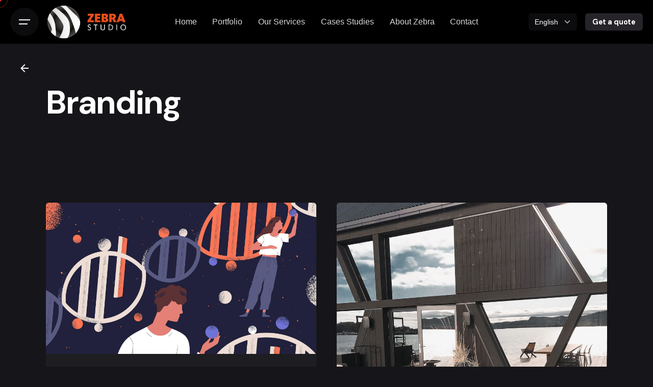

--- FILE ---
content_type: text/html; charset=UTF-8
request_url: https://zebrastudio.agency/portfolio-category/branding/
body_size: 16541
content:

<!DOCTYPE html>
<html lang="en-US">
<head>
	<meta charset="UTF-8">
	<meta name="viewport" content="width=device-width, initial-scale=1.0, maximum-scale=1, user-scalable=no">

	<!-- Global site tag (gtag.js) - Google Analytics -->
<script async src="https://www.googletagmanager.com/gtag/js?id=G-H4Q3S7VS5R"></script>
<script>
    window.dataLayer = window.dataLayer || [];
function gtag(){dataLayer.push(arguments);}
gtag('js', new Date());

gtag('config', 'G-H4Q3S7VS5R');
</script>
<meta name='robots' content='index, follow, max-image-preview:large, max-snippet:-1, max-video-preview:-1' />
<link rel="alternate" hreflang="en" href="https://zebrastudio.agency/portfolio-category/branding/" />
<link rel="alternate" hreflang="es" href="https://zebrastudio.agency/es/portfolio-category/marca/" />
<link rel="alternate" hreflang="x-default" href="https://zebrastudio.agency/portfolio-category/branding/" />

	<!-- This site is optimized with the Yoast SEO plugin v26.8 - https://yoast.com/product/yoast-seo-wordpress/ -->
	<title>Branding Archives - Zebra Studio</title>
	<link rel="canonical" href="https://zebrastudio.agency/portfolio-category/branding/" />
	<meta property="og:locale" content="en_US" />
	<meta property="og:type" content="article" />
	<meta property="og:title" content="Branding Archives - Zebra Studio" />
	<meta property="og:url" content="https://zebrastudio.agency/portfolio-category/branding/" />
	<meta property="og:site_name" content="Zebra Studio" />
	<meta name="twitter:card" content="summary_large_image" />
	<script type="application/ld+json" class="yoast-schema-graph">{"@context":"https://schema.org","@graph":[{"@type":"CollectionPage","@id":"https://zebrastudio.agency/portfolio-category/branding/","url":"https://zebrastudio.agency/portfolio-category/branding/","name":"Branding Archives - Zebra Studio","isPartOf":{"@id":"https://zebrastudio.agency/#website"},"primaryImageOfPage":{"@id":"https://zebrastudio.agency/portfolio-category/branding/#primaryimage"},"image":{"@id":"https://zebrastudio.agency/portfolio-category/branding/#primaryimage"},"thumbnailUrl":"https://zebrastudio.agency/wp-content/uploads/2021/12/oh__img25.jpeg","breadcrumb":{"@id":"https://zebrastudio.agency/portfolio-category/branding/#breadcrumb"},"inLanguage":"en-US"},{"@type":"ImageObject","inLanguage":"en-US","@id":"https://zebrastudio.agency/portfolio-category/branding/#primaryimage","url":"https://zebrastudio.agency/wp-content/uploads/2021/12/oh__img25.jpeg","contentUrl":"https://zebrastudio.agency/wp-content/uploads/2021/12/oh__img25.jpeg","width":2400,"height":1345},{"@type":"BreadcrumbList","@id":"https://zebrastudio.agency/portfolio-category/branding/#breadcrumb","itemListElement":[{"@type":"ListItem","position":1,"name":"Home","item":"https://zebrastudio.agency/"},{"@type":"ListItem","position":2,"name":"Branding"}]},{"@type":"WebSite","@id":"https://zebrastudio.agency/#website","url":"https://zebrastudio.agency/","name":"Zebra Studio","description":"Digital Agency","publisher":{"@id":"https://zebrastudio.agency/#organization"},"potentialAction":[{"@type":"SearchAction","target":{"@type":"EntryPoint","urlTemplate":"https://zebrastudio.agency/?s={search_term_string}"},"query-input":{"@type":"PropertyValueSpecification","valueRequired":true,"valueName":"search_term_string"}}],"inLanguage":"en-US"},{"@type":"Organization","@id":"https://zebrastudio.agency/#organization","name":"Zebra Studio","url":"https://zebrastudio.agency/","logo":{"@type":"ImageObject","inLanguage":"en-US","@id":"https://zebrastudio.agency/#/schema/logo/image/","url":"https://zebrastudio.agency/wp-content/uploads/2023/05/Log-zebra-bigsinsombre.png","contentUrl":"https://zebrastudio.agency/wp-content/uploads/2023/05/Log-zebra-bigsinsombre.png","width":1392,"height":860,"caption":"Zebra Studio"},"image":{"@id":"https://zebrastudio.agency/#/schema/logo/image/"},"sameAs":["https://www.instagram.com/zebrastudio.agency/"]}]}</script>
	<!-- / Yoast SEO plugin. -->


<link rel='dns-prefetch' href='//www.googletagmanager.com' />
<link rel="alternate" type="application/rss+xml" title="Zebra Studio &raquo; Feed" href="https://zebrastudio.agency/feed/" />
<link rel="alternate" type="application/rss+xml" title="Zebra Studio &raquo; Comments Feed" href="https://zebrastudio.agency/comments/feed/" />
<link rel="alternate" type="application/rss+xml" title="Zebra Studio &raquo; Branding Category Feed" href="https://zebrastudio.agency/portfolio-category/branding/feed/" />
<style id='wp-img-auto-sizes-contain-inline-css' type='text/css'>
img:is([sizes=auto i],[sizes^="auto," i]){contain-intrinsic-size:3000px 1500px}
/*# sourceURL=wp-img-auto-sizes-contain-inline-css */
</style>
<style id='wp-emoji-styles-inline-css' type='text/css'>

	img.wp-smiley, img.emoji {
		display: inline !important;
		border: none !important;
		box-shadow: none !important;
		height: 1em !important;
		width: 1em !important;
		margin: 0 0.07em !important;
		vertical-align: -0.1em !important;
		background: none !important;
		padding: 0 !important;
	}
/*# sourceURL=wp-emoji-styles-inline-css */
</style>
<link rel='stylesheet' id='wp-block-library-css' href='https://zebrastudio.agency/wp-includes/css/dist/block-library/style.min.css?ver=6.9' type='text/css' media='all' />
<style id='global-styles-inline-css' type='text/css'>
:root{--wp--preset--aspect-ratio--square: 1;--wp--preset--aspect-ratio--4-3: 4/3;--wp--preset--aspect-ratio--3-4: 3/4;--wp--preset--aspect-ratio--3-2: 3/2;--wp--preset--aspect-ratio--2-3: 2/3;--wp--preset--aspect-ratio--16-9: 16/9;--wp--preset--aspect-ratio--9-16: 9/16;--wp--preset--color--black: #000000;--wp--preset--color--cyan-bluish-gray: #abb8c3;--wp--preset--color--white: #ffffff;--wp--preset--color--pale-pink: #f78da7;--wp--preset--color--vivid-red: #cf2e2e;--wp--preset--color--luminous-vivid-orange: #ff6900;--wp--preset--color--luminous-vivid-amber: #fcb900;--wp--preset--color--light-green-cyan: #7bdcb5;--wp--preset--color--vivid-green-cyan: #00d084;--wp--preset--color--pale-cyan-blue: #8ed1fc;--wp--preset--color--vivid-cyan-blue: #0693e3;--wp--preset--color--vivid-purple: #9b51e0;--wp--preset--color--brand-color: #e94e1b;--wp--preset--color--beige-dark: #A1824F;--wp--preset--color--dark-strong: #24262B;--wp--preset--color--dark-light: #32353C;--wp--preset--color--grey-strong: #838998;--wp--preset--gradient--vivid-cyan-blue-to-vivid-purple: linear-gradient(135deg,rgb(6,147,227) 0%,rgb(155,81,224) 100%);--wp--preset--gradient--light-green-cyan-to-vivid-green-cyan: linear-gradient(135deg,rgb(122,220,180) 0%,rgb(0,208,130) 100%);--wp--preset--gradient--luminous-vivid-amber-to-luminous-vivid-orange: linear-gradient(135deg,rgb(252,185,0) 0%,rgb(255,105,0) 100%);--wp--preset--gradient--luminous-vivid-orange-to-vivid-red: linear-gradient(135deg,rgb(255,105,0) 0%,rgb(207,46,46) 100%);--wp--preset--gradient--very-light-gray-to-cyan-bluish-gray: linear-gradient(135deg,rgb(238,238,238) 0%,rgb(169,184,195) 100%);--wp--preset--gradient--cool-to-warm-spectrum: linear-gradient(135deg,rgb(74,234,220) 0%,rgb(151,120,209) 20%,rgb(207,42,186) 40%,rgb(238,44,130) 60%,rgb(251,105,98) 80%,rgb(254,248,76) 100%);--wp--preset--gradient--blush-light-purple: linear-gradient(135deg,rgb(255,206,236) 0%,rgb(152,150,240) 100%);--wp--preset--gradient--blush-bordeaux: linear-gradient(135deg,rgb(254,205,165) 0%,rgb(254,45,45) 50%,rgb(107,0,62) 100%);--wp--preset--gradient--luminous-dusk: linear-gradient(135deg,rgb(255,203,112) 0%,rgb(199,81,192) 50%,rgb(65,88,208) 100%);--wp--preset--gradient--pale-ocean: linear-gradient(135deg,rgb(255,245,203) 0%,rgb(182,227,212) 50%,rgb(51,167,181) 100%);--wp--preset--gradient--electric-grass: linear-gradient(135deg,rgb(202,248,128) 0%,rgb(113,206,126) 100%);--wp--preset--gradient--midnight: linear-gradient(135deg,rgb(2,3,129) 0%,rgb(40,116,252) 100%);--wp--preset--font-size--small: 14px;--wp--preset--font-size--medium: 20px;--wp--preset--font-size--large: 17px;--wp--preset--font-size--x-large: 42px;--wp--preset--font-size--extra-small: 13px;--wp--preset--font-size--normal: 15px;--wp--preset--font-size--larger: 20px;--wp--preset--spacing--20: 0.44rem;--wp--preset--spacing--30: 0.67rem;--wp--preset--spacing--40: 1rem;--wp--preset--spacing--50: 1.5rem;--wp--preset--spacing--60: 2.25rem;--wp--preset--spacing--70: 3.38rem;--wp--preset--spacing--80: 5.06rem;--wp--preset--shadow--natural: 6px 6px 9px rgba(0, 0, 0, 0.2);--wp--preset--shadow--deep: 12px 12px 50px rgba(0, 0, 0, 0.4);--wp--preset--shadow--sharp: 6px 6px 0px rgba(0, 0, 0, 0.2);--wp--preset--shadow--outlined: 6px 6px 0px -3px rgb(255, 255, 255), 6px 6px rgb(0, 0, 0);--wp--preset--shadow--crisp: 6px 6px 0px rgb(0, 0, 0);}:where(.is-layout-flex){gap: 0.5em;}:where(.is-layout-grid){gap: 0.5em;}body .is-layout-flex{display: flex;}.is-layout-flex{flex-wrap: wrap;align-items: center;}.is-layout-flex > :is(*, div){margin: 0;}body .is-layout-grid{display: grid;}.is-layout-grid > :is(*, div){margin: 0;}:where(.wp-block-columns.is-layout-flex){gap: 2em;}:where(.wp-block-columns.is-layout-grid){gap: 2em;}:where(.wp-block-post-template.is-layout-flex){gap: 1.25em;}:where(.wp-block-post-template.is-layout-grid){gap: 1.25em;}.has-black-color{color: var(--wp--preset--color--black) !important;}.has-cyan-bluish-gray-color{color: var(--wp--preset--color--cyan-bluish-gray) !important;}.has-white-color{color: var(--wp--preset--color--white) !important;}.has-pale-pink-color{color: var(--wp--preset--color--pale-pink) !important;}.has-vivid-red-color{color: var(--wp--preset--color--vivid-red) !important;}.has-luminous-vivid-orange-color{color: var(--wp--preset--color--luminous-vivid-orange) !important;}.has-luminous-vivid-amber-color{color: var(--wp--preset--color--luminous-vivid-amber) !important;}.has-light-green-cyan-color{color: var(--wp--preset--color--light-green-cyan) !important;}.has-vivid-green-cyan-color{color: var(--wp--preset--color--vivid-green-cyan) !important;}.has-pale-cyan-blue-color{color: var(--wp--preset--color--pale-cyan-blue) !important;}.has-vivid-cyan-blue-color{color: var(--wp--preset--color--vivid-cyan-blue) !important;}.has-vivid-purple-color{color: var(--wp--preset--color--vivid-purple) !important;}.has-black-background-color{background-color: var(--wp--preset--color--black) !important;}.has-cyan-bluish-gray-background-color{background-color: var(--wp--preset--color--cyan-bluish-gray) !important;}.has-white-background-color{background-color: var(--wp--preset--color--white) !important;}.has-pale-pink-background-color{background-color: var(--wp--preset--color--pale-pink) !important;}.has-vivid-red-background-color{background-color: var(--wp--preset--color--vivid-red) !important;}.has-luminous-vivid-orange-background-color{background-color: var(--wp--preset--color--luminous-vivid-orange) !important;}.has-luminous-vivid-amber-background-color{background-color: var(--wp--preset--color--luminous-vivid-amber) !important;}.has-light-green-cyan-background-color{background-color: var(--wp--preset--color--light-green-cyan) !important;}.has-vivid-green-cyan-background-color{background-color: var(--wp--preset--color--vivid-green-cyan) !important;}.has-pale-cyan-blue-background-color{background-color: var(--wp--preset--color--pale-cyan-blue) !important;}.has-vivid-cyan-blue-background-color{background-color: var(--wp--preset--color--vivid-cyan-blue) !important;}.has-vivid-purple-background-color{background-color: var(--wp--preset--color--vivid-purple) !important;}.has-black-border-color{border-color: var(--wp--preset--color--black) !important;}.has-cyan-bluish-gray-border-color{border-color: var(--wp--preset--color--cyan-bluish-gray) !important;}.has-white-border-color{border-color: var(--wp--preset--color--white) !important;}.has-pale-pink-border-color{border-color: var(--wp--preset--color--pale-pink) !important;}.has-vivid-red-border-color{border-color: var(--wp--preset--color--vivid-red) !important;}.has-luminous-vivid-orange-border-color{border-color: var(--wp--preset--color--luminous-vivid-orange) !important;}.has-luminous-vivid-amber-border-color{border-color: var(--wp--preset--color--luminous-vivid-amber) !important;}.has-light-green-cyan-border-color{border-color: var(--wp--preset--color--light-green-cyan) !important;}.has-vivid-green-cyan-border-color{border-color: var(--wp--preset--color--vivid-green-cyan) !important;}.has-pale-cyan-blue-border-color{border-color: var(--wp--preset--color--pale-cyan-blue) !important;}.has-vivid-cyan-blue-border-color{border-color: var(--wp--preset--color--vivid-cyan-blue) !important;}.has-vivid-purple-border-color{border-color: var(--wp--preset--color--vivid-purple) !important;}.has-vivid-cyan-blue-to-vivid-purple-gradient-background{background: var(--wp--preset--gradient--vivid-cyan-blue-to-vivid-purple) !important;}.has-light-green-cyan-to-vivid-green-cyan-gradient-background{background: var(--wp--preset--gradient--light-green-cyan-to-vivid-green-cyan) !important;}.has-luminous-vivid-amber-to-luminous-vivid-orange-gradient-background{background: var(--wp--preset--gradient--luminous-vivid-amber-to-luminous-vivid-orange) !important;}.has-luminous-vivid-orange-to-vivid-red-gradient-background{background: var(--wp--preset--gradient--luminous-vivid-orange-to-vivid-red) !important;}.has-very-light-gray-to-cyan-bluish-gray-gradient-background{background: var(--wp--preset--gradient--very-light-gray-to-cyan-bluish-gray) !important;}.has-cool-to-warm-spectrum-gradient-background{background: var(--wp--preset--gradient--cool-to-warm-spectrum) !important;}.has-blush-light-purple-gradient-background{background: var(--wp--preset--gradient--blush-light-purple) !important;}.has-blush-bordeaux-gradient-background{background: var(--wp--preset--gradient--blush-bordeaux) !important;}.has-luminous-dusk-gradient-background{background: var(--wp--preset--gradient--luminous-dusk) !important;}.has-pale-ocean-gradient-background{background: var(--wp--preset--gradient--pale-ocean) !important;}.has-electric-grass-gradient-background{background: var(--wp--preset--gradient--electric-grass) !important;}.has-midnight-gradient-background{background: var(--wp--preset--gradient--midnight) !important;}.has-small-font-size{font-size: var(--wp--preset--font-size--small) !important;}.has-medium-font-size{font-size: var(--wp--preset--font-size--medium) !important;}.has-large-font-size{font-size: var(--wp--preset--font-size--large) !important;}.has-x-large-font-size{font-size: var(--wp--preset--font-size--x-large) !important;}
/*# sourceURL=global-styles-inline-css */
</style>

<style id='classic-theme-styles-inline-css' type='text/css'>
/*! This file is auto-generated */
.wp-block-button__link{color:#fff;background-color:#32373c;border-radius:9999px;box-shadow:none;text-decoration:none;padding:calc(.667em + 2px) calc(1.333em + 2px);font-size:1.125em}.wp-block-file__button{background:#32373c;color:#fff;text-decoration:none}
/*# sourceURL=/wp-includes/css/classic-themes.min.css */
</style>
<link rel='stylesheet' id='wpml-blocks-css' href='https://zebrastudio.agency/wp-content/plugins/sitepress-multilingual-cms/dist/css/blocks/styles.css?ver=4.6.13' type='text/css' media='all' />
<link rel='stylesheet' id='contact-form-7-css' href='https://zebrastudio.agency/wp-content/plugins/contact-form-7/includes/css/styles.css?ver=6.1.4' type='text/css' media='all' />
<style id='contact-form-7-inline-css' type='text/css'>
.wpcf7 .wpcf7-recaptcha iframe {margin-bottom: 0;}.wpcf7 .wpcf7-recaptcha[data-align="center"] > div {margin: 0 auto;}.wpcf7 .wpcf7-recaptcha[data-align="right"] > div {margin: 0 0 0 auto;}
/*# sourceURL=contact-form-7-inline-css */
</style>
<link rel='stylesheet' id='wpml-legacy-horizontal-list-0-css' href='https://zebrastudio.agency/wp-content/plugins/sitepress-multilingual-cms/templates/language-switchers/legacy-list-horizontal/style.min.css?ver=1' type='text/css' media='all' />
<style id='wpml-legacy-horizontal-list-0-inline-css' type='text/css'>
.wpml-ls-statics-footer a, .wpml-ls-statics-footer .wpml-ls-sub-menu a, .wpml-ls-statics-footer .wpml-ls-sub-menu a:link, .wpml-ls-statics-footer li:not(.wpml-ls-current-language) .wpml-ls-link, .wpml-ls-statics-footer li:not(.wpml-ls-current-language) .wpml-ls-link:link {color:#444444;background-color:#ffffff;}.wpml-ls-statics-footer a, .wpml-ls-statics-footer .wpml-ls-sub-menu a:hover,.wpml-ls-statics-footer .wpml-ls-sub-menu a:focus, .wpml-ls-statics-footer .wpml-ls-sub-menu a:link:hover, .wpml-ls-statics-footer .wpml-ls-sub-menu a:link:focus {color:#000000;background-color:#eeeeee;}.wpml-ls-statics-footer .wpml-ls-current-language > a {color:#444444;background-color:#ffffff;}.wpml-ls-statics-footer .wpml-ls-current-language:hover>a, .wpml-ls-statics-footer .wpml-ls-current-language>a:focus {color:#000000;background-color:#eeeeee;}
/*# sourceURL=wpml-legacy-horizontal-list-0-inline-css */
</style>
<link rel='stylesheet' id='ohio-style-css' href='https://zebrastudio.agency/wp-content/themes/ohio/style.css?ver=3.3.8' type='text/css' media='all' />
<style id='ohio-style-inline-css' type='text/css'>
.brand-color,a:not(.-unlink):not(.-highlighted):hover,a:not(.-unlink):not(.-highlighted):hover .title,a:not(.-unlink):not(.-highlighted):active,a:not(.-unlink):not(.-highlighted):active .title,a:not(.-unlink):not(.-highlighted):focus,a:not(.-unlink):not(.-highlighted):focus .title,.nav .nav-item.active-main-item > a,.nav .nav-item.active > a,.nav .current-menu-ancestor > a,.nav .current-menu-item > a,.hamburger-nav .menu li.current-menu-ancestor > a > span,.hamburger-nav .menu li.current-menu-item > a > span,.widget_rss a,.single-post .entry-content a:not(.wp-block-button__link),.page-id-124 .entry-content a:not(.wp-block-button__link),ul:not(.-unlist) > li::before,ol:not(.-unlist) > li::before,.social-networks.-outlined .network:hover,.portfolio-filter:not(.-filter-button) a.active,.category-holder:not(.no-divider):after,.video-button.-outlined .icon-button:hover,.comments .comment-body time:after,.button.-outlined:not(.-pagination):hover,a.button.-outlined:not(.-pagination):hover,.button.-outlined:active,.button.-outlined:focus,.pagination .button:hover,.pagination.-outlined a.button:not(.-flat):hover,.pricing-table-features .exist .icon,.service-table-features .exist .icon,.lazy-load.-outlined .button.-pagination:hover,.lazy-load.-flat .button.-pagination:hover,.button.-primary.-outlined,a.button.-primary.-outlined,.button.-primary.-flat,a.button.-primary.-flat,.button.-primary.-text,a.button.-primary.-text,.woo-products .product-item.-type2 .button-group .added_to_cart:not(.-outlined):not(.-flat):not(.-text):not(.-primary):hover,.woo-products .product-item.-type2 .button-group .added_to_cart:not(.-outlined):not(.-flat):not(.-text):not(.-primary):active,.woo-products .product-item.-type2 .button-group .added_to_cart:not(.-outlined):not(.-flat):not(.-text):not(.-primary):focus{color:#e94e1b;}.custom-cursor .circle-cursor-outer,a.button.-outlined:active,a.button.-outlined:focus,input[type="checkbox"]:checked,input[type="radio"]:checked,.button.-primary.-outlined,a.button.-primary.-outlined{border-color:#e94e1b;}.custom-cursor .circle-cursor-inner,.custom-cursor .circle-cursor-inner.cursor-link-hover,.button:not(.-outlined):not(.-flat):not(.-text):not(.-primary):not(.-pagination):not(.elementor-button[type=submit]):hover,.button:not(.-outlined):not(.-flat):not(.-text):not(.-primary):not(.-pagination):not(.elementor-button[type=submit]):active,.button:not(.-outlined):not(.-flat):not(.-text):not(.-primary):not(.-pagination):not(.elementor-button[type=submit]):focus,.product-item.-type1 .added_to_cart:not(.-outlined):not(.-flat):not(.-text):not(.-primary):not(.-pagination):not(.elementor-button[type=submit]):hover,.product-item.-type1 .added_to_cart:not(.-outlined):not(.-flat):not(.-text):not(.-primary):not(.-pagination):not(.elementor-button[type=submit]):active,.product-item.-type1 .added_to_cart:not(.-outlined):not(.-flat):not(.-text):not(.-primary):not(.-pagination):not(.elementor-button[type=submit]):focus,.button[type="submit"]:not(.-outlined):not(.-flat):not(.-text):not(.-primary):not(.-pagination):not(.elementor-button[type=submit]):hover,.button[type="submit"]:not(.-outlined):not(.-flat):not(.-text):not(.-primary):not(.-pagination):not(.elementor-button[type=submit]):active,.button[type="submit"]:not(.-outlined):not(.-flat):not(.-text):not(.-primary):not(.-pagination):not(.elementor-button[type=submit]):focus,a.button:not(.-outlined):not(.-flat):not(.-text):not(.-primary):not(.-pagination):not(.elementor-button[type=submit]):hover,a.button:not(.-outlined):not(.-flat):not(.-text):not(.-primary):not(.-pagination):not(.elementor-button[type=submit]):active,a.button:not(.-outlined):not(.-flat):not(.-text):not(.-primary):not(.-pagination):not(.elementor-button[type=submit]):focus,.widget_price_filter .ui-slider-range,.widget_price_filter .ui-slider-handle:after,input[type="checkbox"]:checked,input[type="radio"]:checked,.video-button:not(.-outlined):not(.-blurred) .icon-button:hover,.tag.tag-sale,.social-networks.-contained .network:hover,input[type="submit"]:not(.-outlined):not(.-flat):not(.-text):not(.-primary):hover,.button.-primary:not(.-outlined):not(.-flat):not(.-text),a.button.-primary:not(.-outlined):not(.-flat):not(.-text),input[type="submit"].-primary:not(.-outlined):not(.-flat):not(.-text),.icon-buttons-animation .icon-button::before{background-color:#e94e1b;}.heading .title .highlighted-text{background-image: linear-gradient(rgba(233,78,27,0.5), rgba(233,78,27,0.5));}::selection{background-color:rgba(233,78,27,0.1);}@media screen and (max-width: 768px) { .header,.mobile-overlay{opacity: 0;}}#masthead.header:not(.-sticky){background-color:rgba(0,0,0,0.5);}h1,h2,h3,h4,h5,h6,.box-count,.titles-typo:not(.scroll-top-holder):not(.social-bar-holder),.hamburger-nav .menu,.btn, .button:not(.-reset-color), a.button:not(.-reset-color), input[type="submit"], a.btn-link,.widget_shopping_cart_content .mini-cart-description .mini-cart-item-title > a,.woo-c_product_name > a:not(.woo-c_product_category),.socialbar.inline a,.vc_row .vc-bg-side-text,.counter-box-count,.widget-title,.widget h2,.widget .wp-block-search__label,.widget .wc-block-product-search__label{font-family:'DM Sans', sans-serif;}.countdown-box .box-time .box-count,.chart-box-pie-content{font-family:'DM Sans', sans-serif;}.countdown-box .box-time .box-count,.chart-box-pie-content{font-family:'DM Sans', sans-serif;}.countdown-box .box-time .box-count,.chart-box-pie-content{font-family:'DM Sans', sans-serif;}.portfolio-item h4,.portfolio-item h4.title,.portfolio-item h4 a{font-family:'DM Sans', sans-serif;}.blog-item h3.title{font-family:'DM Sans', sans-serif;line-height:initial;}.blog-item h3.title a{font-size:initial;}.wpml-ls-statics-footer {display: none !important;}.site-footer .widgets {padding-top: 0px !important;padding-bottom: 0px !important;}.header {background-color: #000 !important;}.page-id-226771 {background-color: #161519 !important;}.wpml-ls-statics-footer {display: none !important;}.site-footer .widgets {padding-top: 0px !important;padding-bottom: 0px !important;}.header {background-color: #000 !important;}.page-id-226771 {background-color: #161519 !important;}.popup-subscribe .thumbnail{background-image:url('https://zebrastudio.agency/wp-content/uploads/2021/12/oh__img104-scaled-1-768x490.jpeg');background-size:cover;background-position:left top;background-repeat:repeat;} @media screen and (min-width:1181px){} @media screen and (min-width:769px) and (max-width:1180px){} @media screen and (max-width:768px){}
/*# sourceURL=ohio-style-inline-css */
</style>
<link rel='stylesheet' id='icon-pack-fontawesome-css' href='https://zebrastudio.agency/wp-content/themes/ohio/assets/fonts/fa/css/all.css?ver=6.9' type='text/css' media='all' />
<link rel='stylesheet' id='js_composer_front-css' href='https://zebrastudio.agency/wp-content/plugins/js_composer/assets/css/js_composer.min.css?ver=7.0' type='text/css' media='all' />
<script type="text/javascript" id="wpml-cookie-js-extra">
/* <![CDATA[ */
var wpml_cookies = {"wp-wpml_current_language":{"value":"en","expires":1,"path":"/"}};
var wpml_cookies = {"wp-wpml_current_language":{"value":"en","expires":1,"path":"/"}};
//# sourceURL=wpml-cookie-js-extra
/* ]]> */
</script>
<script type="text/javascript" src="https://zebrastudio.agency/wp-content/plugins/sitepress-multilingual-cms/res/js/cookies/language-cookie.js?ver=4.6.13" id="wpml-cookie-js" defer="defer" data-wp-strategy="defer"></script>
<script type="text/javascript" src="https://zebrastudio.agency/wp-includes/js/jquery/jquery.min.js?ver=3.7.1" id="jquery-core-js"></script>
<script type="text/javascript" src="https://zebrastudio.agency/wp-includes/js/jquery/jquery-migrate.min.js?ver=3.4.1" id="jquery-migrate-js"></script>

<!-- Google tag (gtag.js) snippet added by Site Kit -->
<!-- Google Analytics snippet added by Site Kit -->
<script type="text/javascript" src="https://www.googletagmanager.com/gtag/js?id=GT-P8Z9C8F2" id="google_gtagjs-js" async></script>
<script type="text/javascript" id="google_gtagjs-js-after">
/* <![CDATA[ */
window.dataLayer = window.dataLayer || [];function gtag(){dataLayer.push(arguments);}
gtag("set","linker",{"domains":["zebrastudio.agency"]});
gtag("js", new Date());
gtag("set", "developer_id.dZTNiMT", true);
gtag("config", "GT-P8Z9C8F2");
//# sourceURL=google_gtagjs-js-after
/* ]]> */
</script>
<script></script><link rel="EditURI" type="application/rsd+xml" title="RSD" href="https://zebrastudio.agency/xmlrpc.php?rsd" />
<meta name="generator" content="WordPress 6.9" />
<meta name="generator" content="WPML ver:4.6.13 stt:1,2;" />
<meta name="generator" content="Site Kit by Google 1.170.0" /><style type="text/css">.recentcomments a{display:inline !important;padding:0 !important;margin:0 !important;}</style><meta name="generator" content="Powered by WPBakery Page Builder - drag and drop page builder for WordPress."/>

<!-- Google Tag Manager snippet added by Site Kit -->
<script type="text/javascript">
/* <![CDATA[ */

			( function( w, d, s, l, i ) {
				w[l] = w[l] || [];
				w[l].push( {'gtm.start': new Date().getTime(), event: 'gtm.js'} );
				var f = d.getElementsByTagName( s )[0],
					j = d.createElement( s ), dl = l != 'dataLayer' ? '&l=' + l : '';
				j.async = true;
				j.src = 'https://www.googletagmanager.com/gtm.js?id=' + i + dl;
				f.parentNode.insertBefore( j, f );
			} )( window, document, 'script', 'dataLayer', 'GTM-MT7HQ2V6' );
			
/* ]]> */
</script>

<!-- End Google Tag Manager snippet added by Site Kit -->
<meta name="generator" content="Powered by Slider Revolution 6.6.16 - responsive, Mobile-Friendly Slider Plugin for WordPress with comfortable drag and drop interface." />
<script>function setREVStartSize(e){
			//window.requestAnimationFrame(function() {
				window.RSIW = window.RSIW===undefined ? window.innerWidth : window.RSIW;
				window.RSIH = window.RSIH===undefined ? window.innerHeight : window.RSIH;
				try {
					var pw = document.getElementById(e.c).parentNode.offsetWidth,
						newh;
					pw = pw===0 || isNaN(pw) || (e.l=="fullwidth" || e.layout=="fullwidth") ? window.RSIW : pw;
					e.tabw = e.tabw===undefined ? 0 : parseInt(e.tabw);
					e.thumbw = e.thumbw===undefined ? 0 : parseInt(e.thumbw);
					e.tabh = e.tabh===undefined ? 0 : parseInt(e.tabh);
					e.thumbh = e.thumbh===undefined ? 0 : parseInt(e.thumbh);
					e.tabhide = e.tabhide===undefined ? 0 : parseInt(e.tabhide);
					e.thumbhide = e.thumbhide===undefined ? 0 : parseInt(e.thumbhide);
					e.mh = e.mh===undefined || e.mh=="" || e.mh==="auto" ? 0 : parseInt(e.mh,0);
					if(e.layout==="fullscreen" || e.l==="fullscreen")
						newh = Math.max(e.mh,window.RSIH);
					else{
						e.gw = Array.isArray(e.gw) ? e.gw : [e.gw];
						for (var i in e.rl) if (e.gw[i]===undefined || e.gw[i]===0) e.gw[i] = e.gw[i-1];
						e.gh = e.el===undefined || e.el==="" || (Array.isArray(e.el) && e.el.length==0)? e.gh : e.el;
						e.gh = Array.isArray(e.gh) ? e.gh : [e.gh];
						for (var i in e.rl) if (e.gh[i]===undefined || e.gh[i]===0) e.gh[i] = e.gh[i-1];
											
						var nl = new Array(e.rl.length),
							ix = 0,
							sl;
						e.tabw = e.tabhide>=pw ? 0 : e.tabw;
						e.thumbw = e.thumbhide>=pw ? 0 : e.thumbw;
						e.tabh = e.tabhide>=pw ? 0 : e.tabh;
						e.thumbh = e.thumbhide>=pw ? 0 : e.thumbh;
						for (var i in e.rl) nl[i] = e.rl[i]<window.RSIW ? 0 : e.rl[i];
						sl = nl[0];
						for (var i in nl) if (sl>nl[i] && nl[i]>0) { sl = nl[i]; ix=i;}
						var m = pw>(e.gw[ix]+e.tabw+e.thumbw) ? 1 : (pw-(e.tabw+e.thumbw)) / (e.gw[ix]);
						newh =  (e.gh[ix] * m) + (e.tabh + e.thumbh);
					}
					var el = document.getElementById(e.c);
					if (el!==null && el) el.style.height = newh+"px";
					el = document.getElementById(e.c+"_wrapper");
					if (el!==null && el) {
						el.style.height = newh+"px";
						el.style.display = "block";
					}
				} catch(e){
					console.log("Failure at Presize of Slider:" + e)
				}
			//});
		  };</script>
		<style type="text/css" id="wp-custom-css">
			// Footer Translate module
.wpml-ls-statics-footer {
	display: none !important; 
}
.site-footer .widgets {
  padding-top: 40px !important;
  padding-bottom: 0px !important;
}

.header {
    background-color: #000 !important;
}
.site-footer {
    background-color: #000 !important;
}


.page-id-226771 {
	background-color: #161519 !important;
}
.section-title .wpb_text_column {
	max-width: 620px;
	margin: 0 auto;
	width: 100%;
}
.section-title .wpb_text_column p {
  font-size: 18px !important;
	margin-top: 15px !important;
	line-height: 20px;
}
.section-home-herramientas {
	/*width: 100%;
	float: left;*/
	margin: 0 auto;
}
.section-home-herramientas .section-inner {
	width: 100%;
	background-color: #293742;
	margin: 0 auto;
  margin-top: 50px;
  padding: 50px 25px;
	max-width: 1400px;
  /*min-height: 500px;*/
	display: flex;
}
.section-home-herramientas .section-left {
  float: left;
	width: 40%;
	padding: 0 50px;
}
.section-home-herramientas .section-left h3 {
	margin-bottom: 25px;
	margin-top: 25px;
	max-width: 370px;
	margin-bottom: 60px;
}
.section-home-herramientas .section-left p {
	/*font-family: 'DM Sans';*/
  font-size: 20px;
  line-height: 24px;
  font-weight: 400;
	max-width: 370px;
}
.section-home-herramientas .section-right {
  float: left;
	width: 60%;
	padding: 0 50px;
	border-left: 1px solid #fff;
}
.section-home-herramientas .box {
	float: left;
	width: 33.33%;
	padding: 15px;
}
.section-home-herramientas .box img {
  max-width: 66px; /*35px;*/
  float: left;
}
.section-home-herramientas .box h4 {
  width: 100%;
  float: left;
  text-align: left;
  margin-top: 10px;
	font-family: 'DM Sans';
  font-size: 26px;
  line-height: 41px;
	font-weight: 500;
}
.section-home-herramientas .box p {
  width: 100%;
  float: left;
  text-align: left;
  margin-top: 10px;
	/*font-family: 'DM Sans';*/
  font-size: 16px;
  line-height: 16px;
	font-weight: 300;
}
.section-home-herramientas .clear {
	clear: both;
}
@media (max-width: 768px) {
	.section-home-herramientas .section-left {
    width: 100%;
	  padding: 0 10px;
  }
  .section-home-herramientas .section-right {
    width: 100%;
	  padding: 0 10px;
	  border: none;
  }
	.section-home-herramientas .section-inner {
    display: block;
    float: left;
  }
	.section-home-herramientas .box {
    width: 100%;
    padding: 15px;
		text-align: center;
  }
	.section-box h3 br {
		display: none;
	}
	.section-home-herramientas .box h4 {
		text-align: center;
	}
	.section-home-herramientas .box p {
		text-align: center;
	}
	.section-home-herramientas .box img {
    float: none;
  }
  /*.section-box .vc_column-inner {
		padding-left: 0 !important;
		padding-right: 0 !important;
	}
	.section-box .vc_icon_element-inner {
		width: 100% !important;
	}
	.section-box h3 {
	  text-align: center;
	}
	.section-box p {
	  text-align: center;
	}*/
}
@media (min-width: 768px) and (max-width: 800px) {
    .section-home-herramientas .box {
        width: 100%;
        padding: 15px;
        max-width: 360px;
        float: none;
        display: inline-block;
    }
	.section-box h3 br {
		display: none;
	}
	.section-home-herramientas .box h4 {
		text-align: center;
	}
	.section-home-herramientas .box p {
		text-align: center;
	}
	.section-home-herramientas .box img {
    float: none;
  }
	/*.section-box .vc_column-inner {
		padding-left: 0 !important;
		padding-right: 0 !important;
	}
	.section-box .vc_icon_element-inner {
		width: 100% !important;
	}
	.section-box h3 {
	  text-align: center;
	}
	.section-box p {
	  text-align: center;
	}*/
}
@media (min-width: 800px) and (max-width: 1024px) {
	.section-home-herramientas .section-left {
    width: 100%;
	  padding: 0 10px;
  }
  .section-home-herramientas .section-right {
    width: 100%;
	  padding: 0 10px;
	  border: none;
  }
	.section-home-herramientas .section-inner {
    display: block;
    float: left;
  }
	.section-home-herramientas .box {
    width: 50%;
    padding: 15px;
  }
	.section-home-herramientas .clear {
    display: none;
  }
	.section-home-herramientas .section-left h3 {
    margin-bottom: 25px;
    margin-top: 0px;
    margin-bottom: 40px;
  }
	.section-home-herramientas .section-left p {
    margin-bottom: 60px;
  }
}

.margin-cero-auto {
	margin: 0 auto !important;
}
.img-full-width {
	width: 100%;
	height: auto;
}
.bg-black {
	background-color: #000;
}
.see-more-botpress, .see-more-botpress:hover {
	background-image: url(/wp-content/uploads/2025/10/ico-see-more.png) !important;
	background-repeat: no-repeat;
	background-position: left center !important;
  padding-left: 75px;
  background-size: 50px !important;
  position: relative;
  padding-top: 50px;
  padding-bottom: 50px;
  margin-top: 40px;
	color: #e84e1a !important;
	font-size: 22px;
  font-weight: bold;
}
.clear-both {
	clear: both;
}
.bootpress-module {
	padding-left: 0px !important;
	padding-right: 0px !important;
}
.bootpress-module .wpb_single_image.vc_align_left {
	margin-bottom: 0px !important;	
}
.bootpress-module p {
	max-width: 330px;
}

.bootpress-module .vc_col-sm-6:first-child {
	padding-left: 10%;
	padding-right: 10%;
	padding-top: 35px;
}
@media (min-width: 1200px) and (max-width: 1600px) {
	.bootpress-module .vc_col-sm-6:first-child {
	padding-left: 5%;
	padding-right: 5%;
	}
	.bootpress-module p {
	max-width: 500px;
  }
}
.video-button.open-popup {
    background-image: none !important;
    background-repeat: no-repeat !important;
    background-size: 50px !important;
}
.contact-form input:not([type="submit"]):not([type="checkbox"]):not([type="radio"]), .contact-form textarea, .contact-form select {
    background-color: #333;
}
.clb-popup.custom-popup {
	background-color: rgba(0, 0, 0, 0.8);
}



		</style>
		<noscript><style> .wpb_animate_when_almost_visible { opacity: 1; }</style></noscript><link rel='stylesheet' id='ohio-global-fonts-css' href='//fonts.googleapis.com/css?family=DM+Sans%3A700%26display%3Dswap&#038;ver=6.9' type='text/css' media='all' />
<link rel='stylesheet' id='rs-plugin-settings-css' href='https://zebrastudio.agency/wp-content/plugins/revslider/public/assets/css/rs6.css?ver=6.6.16' type='text/css' media='all' />
<style id='rs-plugin-settings-inline-css' type='text/css'>
#rs-demo-id {}
/*# sourceURL=rs-plugin-settings-inline-css */
</style>
</head>
<body class="archive tax-ohio_portfolio_category term-branding term-19 wp-embed-responsive wp-theme-ohio hfeed ohio-theme-3-3-8 with-header-3 with-fixed-search with-headline with-sticky-header links-underline icon-buttons-animation dark-scheme custom-cursor wpb-js-composer js-comp-ver-7.0 vc_responsive">
		<div id="page" class="site">

		
    <ul class="elements-bar left -unlist dynamic-typo">
                    <li>
<a href="#" class="scroll-top -undash -small-t vc_hidden-lg vc_hidden-md">

	
		<div class="scroll-top-bar">
			<div class="scroll-track"></div>
		</div>

	
	<div class="scroll-top-holder titles-typo">
		Scroll to top	</div>
</a></li>
                    <li>
</li>
            </ul>

    <ul class="elements-bar right -unlist dynamic-typo">
                    <li>
</li>
            </ul>
		
    <div class="circle-cursor circle-cursor-outer"></div>
    <div class="circle-cursor circle-cursor-inner">
        <svg width="21" height="21" viewBox="0 0 21 21" fill="none" xmlns="http://www.w3.org/2000/svg">
            <path d="M2.06055 0H20.0605V18H17.0605V5.12155L2.12132 20.0608L0 17.9395L14.9395 3H2.06055V0Z"/>
        </svg>
    </div>

		<a class="skip-link screen-reader-text" href="#main">Skip to content</a>

		
		
			

			
<header id="masthead" class="header header-3 without-mobile-search both-types" data-header-fixed=true data-fixed-initial-offset=150>
	<div class="header-wrap">
		<div class="header-wrap-inner">
			<div class="left-part">

									<div class="desktop-hamburger -left">
						
<button aria-label="Open the menu" aria-controls="site-menu" aria-expanded="false" class="hamburger-button">
    <div class="hamburger icon-button">
        <i class="icon"></i>
    </div>
    </button>					</div>
				
									<div class="mobile-hamburger -left">
						
<button aria-label="Open the menu" aria-controls="site-menu" aria-expanded="false" class="hamburger-button">
    <div class="hamburger icon-button">
        <i class="icon"></i>
    </div>
    </button>					</div>
				
	        	
<div class="branding">
	<a class="branding-title titles-typo -undash" href="https://zebrastudio.agency/" rel="home">
		<div class="logo with-mobile">

			
				<img src="https://zebrastudio.agency/wp-content/uploads/2022/09/logo-zebra.png" class="main-logo light-scheme-logo"  alt="Zebra Studio">
				
				
					
						<img src="https://zebrastudio.agency/wp-content/uploads/2022/09/logo-zebra.png" class="dark-scheme-logo"  alt="Zebra Studio">

										
				
					</div>

		
			<div class="logo-mobile">
				<img src="https://zebrastudio.agency/wp-content/uploads/2022/09/logo-zebra.png" class="main-logo light-scheme-logo" alt="Zebra Studio">

				
					
						<img src="https://zebrastudio.agency/wp-content/uploads/2022/09/logo-zebra.png" class="dark-scheme-logo" alt="Zebra Studio">

					
				
			</div>

		
		<div class="logo-sticky">

							
				<img src="https://zebrastudio.agency/wp-content/uploads/2022/09/logo-zebra.png" class="main-logo light-scheme-logo"  alt="Zebra Studio">

				
					
						<img src="https://zebrastudio.agency/wp-content/uploads/2022/09/logo-zebra.png" class="dark-scheme-logo"  alt="Zebra Studio">
					
					
				
			
		</div>

		
			<div class="logo-sticky-mobile">

				<img src="https://zebrastudio.agency/wp-content/uploads/2022/09/logo-zebra.png" class="main-logo light-scheme-logo" alt="Zebra Studio">

				
					
						<img src="https://zebrastudio.agency/wp-content/uploads/2022/09/logo-zebra.png" class="dark-scheme-logo" alt="Zebra Studio">

					
				
			</div>

		
		<div class="logo-dynamic">
			<span class="dark hidden">
				
					<img src="https://zebrastudio.agency/wp-content/uploads/2022/09/logo-zebra.png"  alt="Zebra Studio">

							</span>
			<span class="light hidden">
				
					<img src="https://zebrastudio.agency/wp-content/uploads/2022/09/logo-zebra.png"  alt="Zebra Studio">

							</span>
		</div>
	</a>
</div>
	
			</div>

	        <div class="right-part right">
	            
<nav id="site-navigation" class="nav" data-mobile-menu-second-click-link="">

    <div class="mobile-overlay menu-mobile-overlay">
        <div class="overlay"></div>
        <div class="close-bar">
            <button aria-label="close" class="icon-button -overlay-button">
                <i class="icon">
    <svg class="default" width="14" height="14" viewBox="0 0 14 14" fill="none" xmlns="http://www.w3.org/2000/svg">
        <path d="M14 1.41L12.59 0L7 5.59L1.41 0L0 1.41L5.59 7L0 12.59L1.41 14L7 8.41L12.59 14L14 12.59L8.41 7L14 1.41Z"></path>
    </svg>
</i>
            </button>

            

        </div>
        <div class="holder">
            <div id="mega-menu-wrap" class="nav-container">

                <ul id="menu-primary" class="menu"><li id="nav-menu-item-225601-696fff87603b4" class="mega-menu-item nav-item menu-item-depth-0 "><a href="https://zebrastudio.agency/" class="menu-link -undash main-menu-link item-title"><span>Home</span></a></li>
<li id="nav-menu-item-224220-696fff87603ff" class="mega-menu-item nav-item menu-item-depth-0 "><a href="https://zebrastudio.agency/portfolio/" class="menu-link -undash main-menu-link item-title"><span>Portfolio</span></a></li>
<li id="nav-menu-item-225341-696fff8760437" class="mega-menu-item nav-item menu-item-depth-0 "><a href="https://zebrastudio.agency/custom-software-development-services/" class="menu-link -undash main-menu-link item-title"><span>Our Services</span></a></li>
<li id="nav-menu-item-226968-696fff8760470" class="mega-menu-item nav-item menu-item-depth-0 has-submenu "><a href="#" class="menu-link -undash main-menu-link item-title"><span>Cases Studies</span><div class="has-submenu-icon">
				<i class="icon menu-plus">
					<svg width="14" height="14" viewBox="0 0 14 14" fill="none" xmlns="http://www.w3.org/2000/svg">
						<path d="M14 8H8V14H6V8H0V6H6V0H8V6H14V8Z"/>
					</svg>
				</i></div></a>
<ul class="menu-depth-1 sub-menu" >
	<li id="nav-menu-item-226979-696fff87604a1" class="mega-menu-item sub-nav-item menu-item-depth-1 "><a href="https://zebrastudio.agency/success-story-transforming-magnum-insurance-with-a-seamless-digital-experience" class="menu-link -undash sub-menu-link "><span>Magnum Insurance</span></a></li>
	<li id="nav-menu-item-226978-696fff87604ca" class="mega-menu-item sub-nav-item menu-item-depth-1 "><a href="https://zebrastudio.agency/success-story-empowering-prosegurs-sales-team-with-gamified-motivation-and-insights/" class="menu-link -undash sub-menu-link "><span>Prosegur Alarms</span></a></li>
</ul>
</li>
<li id="nav-menu-item-224573-696fff87604fd" class="mega-menu-item nav-item menu-item-depth-0 "><a href="https://zebrastudio.agency/about-zebra/" class="menu-link -undash main-menu-link item-title"><span>About Zebra</span></a></li>
<li id="nav-menu-item-224221-696fff876052b" class="mega-menu-item nav-item menu-item-depth-0 "><a href="https://zebrastudio.agency/contact-us/" class="menu-link -undash main-menu-link item-title"><span>Contact</span></a></li>
</ul>


            </div>
            <div class="copyright">

                <p>© 2024 Zebra Studio. All rights reserved - <a href="/privacy-policy">Privacy policy</a></p><p><a href="/contact-us" target="_blank">Contact us</a></p>
            </div>

            
		<select class="lang-dropdown -small">
			<option class="active" selected="selected" value="https://zebrastudio.agency/portfolio-category/branding/"><img src="https://zebrastudio.agency/wp-content/plugins/sitepress-multilingual-cms/res/flags/en.svg" alt="en">English</option><option value="https://zebrastudio.agency/es/portfolio-category/marca/"><img src="https://zebrastudio.agency/wp-content/plugins/sitepress-multilingual-cms/res/flags/es.svg" alt="es">Español</option>		</select>
	        </div>

        

    </div>
</nav>
	            

	<ul class="menu-optional -unlist">

		
			<li class="vc_hidden-xs vc_hidden-sm">
		        
		<select class="lang-dropdown -small">
			<option class="active" selected="selected" value="https://zebrastudio.agency/portfolio-category/branding/"><img src="https://zebrastudio.agency/wp-content/plugins/sitepress-multilingual-cms/res/flags/en.svg" alt="en">English</option><option value="https://zebrastudio.agency/es/portfolio-category/marca/"><img src="https://zebrastudio.agency/wp-content/plugins/sitepress-multilingual-cms/res/flags/es.svg" alt="es">Español</option>		</select>
				</li>

		
		
			<li>
					<a href="https://zebrastudio.agency/contact-us/" class="button -small btn-optional" target="">
		Get a quote	</a>
			</li>

		
		
		
	</ul>

	            
				
				
	            <div class="close-menu"></div>
	        </div>
	    </div>
	</div>
</header>


<div class="clb-popup hamburger-nav">
    <div class="close-bar -left-flex">
        <button aria-label="close" class="icon-button -light">
		    <i class="icon">
    <svg class="default" width="14" height="14" viewBox="0 0 14 14" fill="none" xmlns="http://www.w3.org/2000/svg">
        <path d="M14 1.41L12.59 0L7 5.59L1.41 0L0 1.41L5.59 7L0 12.59L1.41 14L7 8.41L12.59 14L14 12.59L8.41 7L14 1.41Z"></path>
    </svg>
</i>
		</button>
    </div>
    <div class="hamburger-nav-holder">
        <ul id="secondary-menu" class="menu"><li id="nav-menu-item-225601-696fff87668c0" class="mega-menu-item nav-item menu-item-depth-0 "><a href="https://zebrastudio.agency/" class="menu-link -undash main-menu-link item-title"><span>Home</span></a></li>
<li id="nav-menu-item-224220-696fff87668fd" class="mega-menu-item nav-item menu-item-depth-0 "><a href="https://zebrastudio.agency/portfolio/" class="menu-link -undash main-menu-link item-title"><span>Portfolio</span></a></li>
<li id="nav-menu-item-225341-696fff8766932" class="mega-menu-item nav-item menu-item-depth-0 "><a href="https://zebrastudio.agency/custom-software-development-services/" class="menu-link -undash main-menu-link item-title"><span>Our Services</span></a></li>
<li id="nav-menu-item-226968-696fff8766967" class="mega-menu-item nav-item menu-item-depth-0 has-submenu "><a href="#" class="menu-link -undash main-menu-link item-title"><span>Cases Studies</span><div class="has-submenu-icon">
				<i class="icon menu-plus">
					<svg width="14" height="14" viewBox="0 0 14 14" fill="none" xmlns="http://www.w3.org/2000/svg">
						<path d="M14 8H8V14H6V8H0V6H6V0H8V6H14V8Z"/>
					</svg>
				</i></div></a>
<ul class="menu-depth-1 sub-menu" >
	<li id="nav-menu-item-226979-696fff8766991" class="mega-menu-item sub-nav-item menu-item-depth-1 "><a href="https://zebrastudio.agency/success-story-transforming-magnum-insurance-with-a-seamless-digital-experience" class="menu-link -undash sub-menu-link "><span>Magnum Insurance</span></a></li>
	<li id="nav-menu-item-226978-696fff87669b8" class="mega-menu-item sub-nav-item menu-item-depth-1 "><a href="https://zebrastudio.agency/success-story-empowering-prosegurs-sales-team-with-gamified-motivation-and-insights/" class="menu-link -undash sub-menu-link "><span>Prosegur Alarms</span></a></li>
</ul>
</li>
<li id="nav-menu-item-224573-696fff87669eb" class="mega-menu-item nav-item menu-item-depth-0 "><a href="https://zebrastudio.agency/about-zebra/" class="menu-link -undash main-menu-link item-title"><span>About Zebra</span></a></li>
<li id="nav-menu-item-224221-696fff8766a1d" class="mega-menu-item nav-item menu-item-depth-0 "><a href="https://zebrastudio.agency/contact-us/" class="menu-link -undash main-menu-link item-title"><span>Contact</span></a></li>
</ul>    </div>
    <div class="hamburger-nav-details">
					<div class="details-column">
				
		<select class="lang-dropdown -small">
			<option class="active" selected="selected" value="https://zebrastudio.agency/portfolio-category/branding/"><img src="https://zebrastudio.agency/wp-content/plugins/sitepress-multilingual-cms/res/flags/en.svg" alt="en">English</option><option value="https://zebrastudio.agency/es/portfolio-category/marca/"><img src="https://zebrastudio.agency/wp-content/plugins/sitepress-multilingual-cms/res/flags/es.svg" alt="es">Español</option>		</select>
	  
			</div>
		
		
		    </div>
</div>
		
		
		<div id="content" class="site-content" data-mobile-menu-resolution="768">

			

<div class="page-headline without-cap subheader_excluded -left">

	
	    
<a href="" class="back-link dynamic-typo -unlink vc_hidden-md vc_hidden-sm vc_hidden-xs">
    <button class="icon-button" aria-controls="site-navigation" aria-expanded="false">
	    <i class="icon">
			<svg class="default" width="16" height="16" viewBox="0 0 16 16" xmlns="http://www.w3.org/2000/svg"><path d="M8,16l1.4-1.4L3.8,9H16V7H3.8l5.6-5.6L8,0L0,8L8,16z"/></svg>
	    	<svg class="minimal" width="18" height="16" viewBox="0 0 18 16" fill="none" xmlns="http://www.w3.org/2000/svg"><path fill-rule="evenodd" clip-rule="evenodd" d="M0 8C0 7.58579 0.335786 7.25 0.75 7.25H17.25C17.6642 7.25 18 7.58579 18 8C18 8.41421 17.6642 8.75 17.25 8.75H0.75C0.335786 8.75 0 8.41421 0 8Z"></path><path fill-rule="evenodd" clip-rule="evenodd" d="M9.96967 0.71967C10.2626 0.426777 10.7374 0.426777 11.0303 0.71967L17.7803 7.46967C18.0732 7.76256 18.0732 8.23744 17.7803 8.53033L11.0303 15.2803C10.7374 15.5732 10.2626 15.5732 9.96967 15.2803C9.67678 14.9874 9.67678 14.5126 9.96967 14.2197L16.1893 8L9.96967 1.78033C9.67678 1.48744 9.67678 1.01256 9.96967 0.71967Z"></path></svg>
	    </i>
	</button>
    <span class="caption">
        Back    </span>
</a>
	
			<div class="bg-image"></div>
	
	<div class="holder">
		<div class="page-container">
			<div class="animated-holder">
				<div class="headline-meta">
					
					
									</div>

				<h1 class="title">Branding</h1>

				
			</div>
		</div>
	</div>
</div>
<div class="page-container bottom-offset top-offset">
	
	<div id="primary" class="page-content content-area">
		<main id="main" class="site-main">
			<div class="vc_row portfolio-grid ohio-masonry" data-lazy-container="posts">
				<div class="vc_col-lg-6 vc_col-md-6 vc_col-xs-12 masonry-block grid-item"  data-lazy-item="" data-lazy-scope="posts">
<div class="portfolio-item card -layout1 -contained"  data-portfolio-popup="ohio-lightbox-696fff877f565" data-tilt=true data-tilt-perspective=6000>
    <div class="image-holder" >
        <a class="-unlink" href="https://zebrastudio.agency/project/diseno-grafico/"  data-cursor-class="cursor-link">
                            <img class="portfolio-archive-image" src="https://zebrastudio.agency/wp-content/uploads/2021/12/oh__img25-1920x1076.jpeg" alt="Diseño Gráfico">
                <div class="overlay"></div>
                    </a>
                    <div class="overlay-details -top -fade-down">
                <button class="icon-button -light btn-lightbox">
                    <i class="icon">
                        <svg class="default" width="18" height="18" viewBox="0 0 18 18" fill="none" xmlns="http://www.w3.org/2000/svg"><path d="M0 2V6H2V2H6V0H2C0.9 0 0 0.9 0 2ZM2 12H0V16C0 17.1 0.9 18 2 18H6V16H2V12ZM16 16H12V18H16C17.1 18 18 17.1 18 16V12H16V16ZM16 0H12V2H16V6H18V2C18 0.9 17.1 0 16 0Z"></path></svg>
                        <svg class="minimal" width="18" height="18" viewBox="0 0 18 18" fill="none" xmlns="http://www.w3.org/2000/svg"><path fill-rule="evenodd" clip-rule="evenodd" d="M0.427734 1.20793C0.427734 0.77758 0.776603 0.428711 1.20696 0.428711H5.10306C5.53341 0.428711 5.88228 0.77758 5.88228 1.20793C5.88228 1.63828 5.53341 1.98715 5.10306 1.98715H1.98618V5.10404C1.98618 5.53439 1.63731 5.88326 1.20696 5.88326C0.776603 5.88326 0.427734 5.53439 0.427734 5.10404V1.20793ZM12.116 1.20793C12.116 0.77758 12.4649 0.428711 12.8953 0.428711H16.7914C17.2217 0.428711 17.5706 0.77758 17.5706 1.20793V5.10404C17.5706 5.53439 17.2217 5.88326 16.7914 5.88326C16.361 5.88326 16.0121 5.53439 16.0121 5.10404V1.98715H12.8953C12.4649 1.98715 12.116 1.63828 12.116 1.20793ZM1.20696 12.117C1.63731 12.117 1.98618 12.4659 1.98618 12.8962V16.0131H5.10306C5.53341 16.0131 5.88228 16.362 5.88228 16.7923C5.88228 17.2227 5.53341 17.5716 5.10306 17.5716H1.20696C0.776603 17.5716 0.427734 17.2227 0.427734 16.7923V12.8962C0.427734 12.4659 0.776603 12.117 1.20696 12.117ZM16.7914 12.117C17.2217 12.117 17.5706 12.4659 17.5706 12.8962V16.7923C17.5706 17.2227 17.2217 17.5716 16.7914 17.5716H12.8953C12.4649 17.5716 12.116 17.2227 12.116 16.7923C12.116 16.362 12.4649 16.0131 12.8953 16.0131H16.0121V12.8962C16.0121 12.4659 16.361 12.117 16.7914 12.117Z"></path></svg>
                    </i>
                </button>
            </div>
                    </div>
    <div class="card-details">
        <div class="heading">
            <h4 class="title ">
                Diseño Gráfico            </h4>
                            <div class="show-project">
                                            <div class="category-holder">
                                                            <span class="category "><a href="https://zebrastudio.agency/portfolio-category/branding/">Branding</a></span>
                                                            <span class="category "><a href="https://zebrastudio.agency/portfolio-category/identity/">Identity</a></span>
                                                    </div>
                                        <div class="show-project-link -full-w">
                        <a href="https://zebrastudio.agency/project/diseno-grafico/">
                            Show project                        </a>
                    </div>
                </div>
                                        <div class="project-details">
                    <p>We’ve created a unique visual system and strategy across the wide existing spectrum of visible mobile applications and found yourself in&hellip;</p>
                </div>
                    </div>
    </div>
</div></div><div class="vc_col-lg-6 vc_col-md-6 vc_col-xs-12 masonry-block grid-item"  data-lazy-item="" data-lazy-scope="posts">
<div class="portfolio-item card -layout1 -contained"  data-portfolio-popup="ohio-lightbox-696fff8788bef" data-tilt=true data-tilt-perspective=6000>
    <div class="image-holder" >
        <a class="-unlink" href="https://zebrastudio.agency/project/radhuset-hotel/"  data-cursor-class="cursor-link">
                            <img class="portfolio-archive-image" src="https://zebrastudio.agency/wp-content/uploads/2019/11/oh__img143.jpg" alt="Rådhuset Hotel">
                <div class="overlay"></div>
                    </a>
                    <div class="overlay-details -top -fade-down">
                <button class="icon-button -light btn-lightbox">
                    <i class="icon">
                        <svg class="default" width="18" height="18" viewBox="0 0 18 18" fill="none" xmlns="http://www.w3.org/2000/svg"><path d="M0 2V6H2V2H6V0H2C0.9 0 0 0.9 0 2ZM2 12H0V16C0 17.1 0.9 18 2 18H6V16H2V12ZM16 16H12V18H16C17.1 18 18 17.1 18 16V12H16V16ZM16 0H12V2H16V6H18V2C18 0.9 17.1 0 16 0Z"></path></svg>
                        <svg class="minimal" width="18" height="18" viewBox="0 0 18 18" fill="none" xmlns="http://www.w3.org/2000/svg"><path fill-rule="evenodd" clip-rule="evenodd" d="M0.427734 1.20793C0.427734 0.77758 0.776603 0.428711 1.20696 0.428711H5.10306C5.53341 0.428711 5.88228 0.77758 5.88228 1.20793C5.88228 1.63828 5.53341 1.98715 5.10306 1.98715H1.98618V5.10404C1.98618 5.53439 1.63731 5.88326 1.20696 5.88326C0.776603 5.88326 0.427734 5.53439 0.427734 5.10404V1.20793ZM12.116 1.20793C12.116 0.77758 12.4649 0.428711 12.8953 0.428711H16.7914C17.2217 0.428711 17.5706 0.77758 17.5706 1.20793V5.10404C17.5706 5.53439 17.2217 5.88326 16.7914 5.88326C16.361 5.88326 16.0121 5.53439 16.0121 5.10404V1.98715H12.8953C12.4649 1.98715 12.116 1.63828 12.116 1.20793ZM1.20696 12.117C1.63731 12.117 1.98618 12.4659 1.98618 12.8962V16.0131H5.10306C5.53341 16.0131 5.88228 16.362 5.88228 16.7923C5.88228 17.2227 5.53341 17.5716 5.10306 17.5716H1.20696C0.776603 17.5716 0.427734 17.2227 0.427734 16.7923V12.8962C0.427734 12.4659 0.776603 12.117 1.20696 12.117ZM16.7914 12.117C17.2217 12.117 17.5706 12.4659 17.5706 12.8962V16.7923C17.5706 17.2227 17.2217 17.5716 16.7914 17.5716H12.8953C12.4649 17.5716 12.116 17.2227 12.116 16.7923C12.116 16.362 12.4649 16.0131 12.8953 16.0131H16.0121V12.8962C16.0121 12.4659 16.361 12.117 16.7914 12.117Z"></path></svg>
                    </i>
                </button>
            </div>
                    </div>
    <div class="card-details">
        <div class="heading">
            <h4 class="title ">
                Rådhuset Hotel            </h4>
                            <div class="show-project">
                                            <div class="category-holder">
                                                            <span class="category "><a href="https://zebrastudio.agency/portfolio-category/branding/">Branding</a></span>
                                                            <span class="category "><a href="https://zebrastudio.agency/portfolio-category/identity/">Identity</a></span>
                                                    </div>
                                        <div class="show-project-link -full-w">
                        <a href="https://zebrastudio.agency/project/radhuset-hotel/">
                            Show project                        </a>
                    </div>
                </div>
                                        <div class="project-details">
                    <p>We’ve created a unique visual system and strategy across the wide existing spectrum of visible mobile applications and found yourself in&hellip;</p>
                </div>
                    </div>
    </div>
</div></div><div class="vc_col-lg-6 vc_col-md-6 vc_col-xs-12 masonry-block grid-item"  data-lazy-item="" data-lazy-scope="posts">
<div class="portfolio-item card -layout1 -contained"  data-portfolio-popup="ohio-lightbox-696fff879357b" data-tilt=true data-tilt-perspective=6000>
    <div class="image-holder" >
        <a class="-unlink" href="https://zebrastudio.agency/project/diseno-grafico-scenic/"  data-cursor-class="cursor-link">
                            <img class="portfolio-archive-image" src="https://zebrastudio.agency/wp-content/uploads/2020/01/oh__img25.jpg" alt="Diseño Gráfico Scenic">
                <div class="overlay"></div>
                    </a>
                    <div class="overlay-details -top -fade-down">
                <button class="icon-button -light btn-lightbox">
                    <i class="icon">
                        <svg class="default" width="18" height="18" viewBox="0 0 18 18" fill="none" xmlns="http://www.w3.org/2000/svg"><path d="M0 2V6H2V2H6V0H2C0.9 0 0 0.9 0 2ZM2 12H0V16C0 17.1 0.9 18 2 18H6V16H2V12ZM16 16H12V18H16C17.1 18 18 17.1 18 16V12H16V16ZM16 0H12V2H16V6H18V2C18 0.9 17.1 0 16 0Z"></path></svg>
                        <svg class="minimal" width="18" height="18" viewBox="0 0 18 18" fill="none" xmlns="http://www.w3.org/2000/svg"><path fill-rule="evenodd" clip-rule="evenodd" d="M0.427734 1.20793C0.427734 0.77758 0.776603 0.428711 1.20696 0.428711H5.10306C5.53341 0.428711 5.88228 0.77758 5.88228 1.20793C5.88228 1.63828 5.53341 1.98715 5.10306 1.98715H1.98618V5.10404C1.98618 5.53439 1.63731 5.88326 1.20696 5.88326C0.776603 5.88326 0.427734 5.53439 0.427734 5.10404V1.20793ZM12.116 1.20793C12.116 0.77758 12.4649 0.428711 12.8953 0.428711H16.7914C17.2217 0.428711 17.5706 0.77758 17.5706 1.20793V5.10404C17.5706 5.53439 17.2217 5.88326 16.7914 5.88326C16.361 5.88326 16.0121 5.53439 16.0121 5.10404V1.98715H12.8953C12.4649 1.98715 12.116 1.63828 12.116 1.20793ZM1.20696 12.117C1.63731 12.117 1.98618 12.4659 1.98618 12.8962V16.0131H5.10306C5.53341 16.0131 5.88228 16.362 5.88228 16.7923C5.88228 17.2227 5.53341 17.5716 5.10306 17.5716H1.20696C0.776603 17.5716 0.427734 17.2227 0.427734 16.7923V12.8962C0.427734 12.4659 0.776603 12.117 1.20696 12.117ZM16.7914 12.117C17.2217 12.117 17.5706 12.4659 17.5706 12.8962V16.7923C17.5706 17.2227 17.2217 17.5716 16.7914 17.5716H12.8953C12.4649 17.5716 12.116 17.2227 12.116 16.7923C12.116 16.362 12.4649 16.0131 12.8953 16.0131H16.0121V12.8962C16.0121 12.4659 16.361 12.117 16.7914 12.117Z"></path></svg>
                    </i>
                </button>
            </div>
                    </div>
    <div class="card-details">
        <div class="heading">
            <h4 class="title ">
                Diseño Gráfico Scenic            </h4>
                            <div class="show-project">
                                            <div class="category-holder">
                                                            <span class="category "><a href="https://zebrastudio.agency/portfolio-category/branding/">Branding</a></span>
                                                            <span class="category "><a href="https://zebrastudio.agency/portfolio-category/creative/">Creative</a></span>
                                                    </div>
                                        <div class="show-project-link -full-w">
                        <a href="https://zebrastudio.agency/project/diseno-grafico-scenic/">
                            Show project                        </a>
                    </div>
                </div>
                                        <div class="project-details">
                    <p>We’ve created a unique visual system and strategy across the wide existing spectrum of visible mobile applications and found yourself in&hellip;</p>
                </div>
                    </div>
    </div>
</div></div><div class="vc_col-lg-6 vc_col-md-6 vc_col-xs-12 masonry-block grid-item"  data-lazy-item="" data-lazy-scope="posts">
<div class="portfolio-item card -layout1 -contained"  data-portfolio-popup="ohio-lightbox-696fff87a2900" data-tilt=true data-tilt-perspective=6000>
    <div class="image-holder" >
        <a class="-unlink" href="https://zebrastudio.agency/project/frankfurt-coworking/"  data-cursor-class="cursor-link">
                            <img class="portfolio-archive-image" src="https://zebrastudio.agency/wp-content/uploads/2019/11/oh__img141.jpg" alt="Frankfurt Coworking">
                <div class="overlay"></div>
                    </a>
                    <div class="overlay-details -top -fade-down">
                <button class="icon-button -light btn-lightbox">
                    <i class="icon">
                        <svg class="default" width="18" height="18" viewBox="0 0 18 18" fill="none" xmlns="http://www.w3.org/2000/svg"><path d="M0 2V6H2V2H6V0H2C0.9 0 0 0.9 0 2ZM2 12H0V16C0 17.1 0.9 18 2 18H6V16H2V12ZM16 16H12V18H16C17.1 18 18 17.1 18 16V12H16V16ZM16 0H12V2H16V6H18V2C18 0.9 17.1 0 16 0Z"></path></svg>
                        <svg class="minimal" width="18" height="18" viewBox="0 0 18 18" fill="none" xmlns="http://www.w3.org/2000/svg"><path fill-rule="evenodd" clip-rule="evenodd" d="M0.427734 1.20793C0.427734 0.77758 0.776603 0.428711 1.20696 0.428711H5.10306C5.53341 0.428711 5.88228 0.77758 5.88228 1.20793C5.88228 1.63828 5.53341 1.98715 5.10306 1.98715H1.98618V5.10404C1.98618 5.53439 1.63731 5.88326 1.20696 5.88326C0.776603 5.88326 0.427734 5.53439 0.427734 5.10404V1.20793ZM12.116 1.20793C12.116 0.77758 12.4649 0.428711 12.8953 0.428711H16.7914C17.2217 0.428711 17.5706 0.77758 17.5706 1.20793V5.10404C17.5706 5.53439 17.2217 5.88326 16.7914 5.88326C16.361 5.88326 16.0121 5.53439 16.0121 5.10404V1.98715H12.8953C12.4649 1.98715 12.116 1.63828 12.116 1.20793ZM1.20696 12.117C1.63731 12.117 1.98618 12.4659 1.98618 12.8962V16.0131H5.10306C5.53341 16.0131 5.88228 16.362 5.88228 16.7923C5.88228 17.2227 5.53341 17.5716 5.10306 17.5716H1.20696C0.776603 17.5716 0.427734 17.2227 0.427734 16.7923V12.8962C0.427734 12.4659 0.776603 12.117 1.20696 12.117ZM16.7914 12.117C17.2217 12.117 17.5706 12.4659 17.5706 12.8962V16.7923C17.5706 17.2227 17.2217 17.5716 16.7914 17.5716H12.8953C12.4649 17.5716 12.116 17.2227 12.116 16.7923C12.116 16.362 12.4649 16.0131 12.8953 16.0131H16.0121V12.8962C16.0121 12.4659 16.361 12.117 16.7914 12.117Z"></path></svg>
                    </i>
                </button>
            </div>
                    </div>
    <div class="card-details">
        <div class="heading">
            <h4 class="title ">
                Frankfurt Coworking            </h4>
                            <div class="show-project">
                                            <div class="category-holder">
                                                            <span class="category "><a href="https://zebrastudio.agency/portfolio-category/branding/">Branding</a></span>
                                                            <span class="category "><a href="https://zebrastudio.agency/portfolio-category/identity/">Identity</a></span>
                                                    </div>
                                        <div class="show-project-link -full-w">
                        <a href="https://zebrastudio.agency/project/frankfurt-coworking/">
                            Show project                        </a>
                    </div>
                </div>
                                        <div class="project-details">
                    <p>We’ve created a unique visual system and strategy across the wide existing spectrum of visible mobile applications and found yourself in&hellip;</p>
                </div>
                    </div>
    </div>
</div></div><div class="vc_col-lg-6 vc_col-md-6 vc_col-xs-12 masonry-block grid-item"  data-lazy-item="" data-lazy-scope="posts">
<div class="portfolio-item card -layout1 -contained"  data-portfolio-popup="ohio-lightbox-696fff87aa17a" data-tilt=true data-tilt-perspective=6000>
    <div class="image-holder" >
        <a class="-unlink" href="https://zebrastudio.agency/project/bright-captive/"  data-cursor-class="cursor-link">
                            <img class="portfolio-archive-image" src="https://zebrastudio.agency/wp-content/uploads/2021/12/oh__img30.jpeg" alt="Bright Captive">
                <div class="overlay"></div>
                    </a>
                    <div class="overlay-details -top -fade-down">
                <button class="icon-button -light btn-lightbox">
                    <i class="icon">
                        <svg class="default" width="18" height="18" viewBox="0 0 18 18" fill="none" xmlns="http://www.w3.org/2000/svg"><path d="M0 2V6H2V2H6V0H2C0.9 0 0 0.9 0 2ZM2 12H0V16C0 17.1 0.9 18 2 18H6V16H2V12ZM16 16H12V18H16C17.1 18 18 17.1 18 16V12H16V16ZM16 0H12V2H16V6H18V2C18 0.9 17.1 0 16 0Z"></path></svg>
                        <svg class="minimal" width="18" height="18" viewBox="0 0 18 18" fill="none" xmlns="http://www.w3.org/2000/svg"><path fill-rule="evenodd" clip-rule="evenodd" d="M0.427734 1.20793C0.427734 0.77758 0.776603 0.428711 1.20696 0.428711H5.10306C5.53341 0.428711 5.88228 0.77758 5.88228 1.20793C5.88228 1.63828 5.53341 1.98715 5.10306 1.98715H1.98618V5.10404C1.98618 5.53439 1.63731 5.88326 1.20696 5.88326C0.776603 5.88326 0.427734 5.53439 0.427734 5.10404V1.20793ZM12.116 1.20793C12.116 0.77758 12.4649 0.428711 12.8953 0.428711H16.7914C17.2217 0.428711 17.5706 0.77758 17.5706 1.20793V5.10404C17.5706 5.53439 17.2217 5.88326 16.7914 5.88326C16.361 5.88326 16.0121 5.53439 16.0121 5.10404V1.98715H12.8953C12.4649 1.98715 12.116 1.63828 12.116 1.20793ZM1.20696 12.117C1.63731 12.117 1.98618 12.4659 1.98618 12.8962V16.0131H5.10306C5.53341 16.0131 5.88228 16.362 5.88228 16.7923C5.88228 17.2227 5.53341 17.5716 5.10306 17.5716H1.20696C0.776603 17.5716 0.427734 17.2227 0.427734 16.7923V12.8962C0.427734 12.4659 0.776603 12.117 1.20696 12.117ZM16.7914 12.117C17.2217 12.117 17.5706 12.4659 17.5706 12.8962V16.7923C17.5706 17.2227 17.2217 17.5716 16.7914 17.5716H12.8953C12.4649 17.5716 12.116 17.2227 12.116 16.7923C12.116 16.362 12.4649 16.0131 12.8953 16.0131H16.0121V12.8962C16.0121 12.4659 16.361 12.117 16.7914 12.117Z"></path></svg>
                    </i>
                </button>
            </div>
                    </div>
    <div class="card-details">
        <div class="heading">
            <h4 class="title ">
                Bright Captive            </h4>
                            <div class="show-project">
                                            <div class="category-holder">
                                                            <span class="category "><a href="https://zebrastudio.agency/portfolio-category/branding/">Branding</a></span>
                                                            <span class="category "><a href="https://zebrastudio.agency/portfolio-category/identity/">Identity</a></span>
                                                    </div>
                                        <div class="show-project-link -full-w">
                        <a href="https://zebrastudio.agency/project/bright-captive/">
                            Show project                        </a>
                    </div>
                </div>
                                        <div class="project-details">
                    <p>We’ve created a unique visual system and strategy across the wide existing spectrum of visible mobile applications and found yourself in&hellip;</p>
                </div>
                    </div>
    </div>
</div></div>			</div>

			<div class="pagination-standard"><ul class="pagination  -unlist"><li class="page-item"><a href="https://zebrastudio.agency/portfolio-category/branding/" class="page-link button -unlink -pagination">1</a></li></ul></div>		</main>
	</div>

	
</div>



			</div>
			
			<footer id="colophon" class="site-footer clb__light_section">

	
	<div class="page-container">
		<div class="widgets vc_row">

							<div class="vc_col-md-4 vc_col-sm-6 widgets-column">
					<ul><li id="ohio_widget_logo-1" class="widget widget_ohio_widget_logo">				<div class="branding">
					<div class="logo ">
						<a class="-unlink" href="https://zebrastudio.agency/">

						
							<img src="https://zebrastudio.agency/wp-content/uploads/2022/09/logo-zebra.png" class="light-scheme-logo " alt="Zebra Studio">

							
								
									<img src="https://zebrastudio.agency/wp-content/uploads/2022/09/logo-zebra.png" class="dark-scheme-logo"  alt="Zebra Studio">

								
							
						
						</a>
					</div>
				</div>
			</li>
<li id="block-7" class="widget widget_block"><p><a target="_blank" href="https://www.instagram.com/zebrastudio.agency/
"><i class="fa-brands fa-instagram"></i> Follow us on Instagram</a><br />
<a target="_blank" href="https://www.linkedin.com/company/zebra-studio-agency/"><i class="fa-brands fa-linkedin"></i> Follow us on Linkedin</a></p>
</li>
</ul>
				</div>
			
							<div class="vc_col-md-4 vc_col-sm-6 widgets-column">
					<ul><li id="block-8" class="widget widget_block"><p><strong>CHICAGO</strong><br />
Chicago, IL 60614<br />
United States<br />
Phone: +1 (512) 354-1610</br><br />
<strong>info@zebrastudio.agency</strong></p>
</li>
</ul>
				</div>
			
							<div class="vc_col-md-4 vc_col-sm-6 widgets-column">
					<ul><li id="block-10" class="widget widget_block"><p><strong>BUENOS AIRES - ARGENTINA</strong><br />
Blas Parera 1815, 1602<br />
Argentina<br />
Phone: +54 (11) 5403-3579</p>
</li>
</ul>
				</div>
			
					</div>
	</div>

	
	
	
		<div class="site-footer-copyright">
			<div class="page-container">
				<div class="vc_row">
					<div class="vc_col-md-12">
													<div class="holder">
								<div class="-left">
									© 2024 Zebra Studio. All rights reserved - <a href="/privacy-policy">Privacy policy</a>								</div>
								<div class="-right">
									<a href="/contact-us" target="_blank">Contact us</a>								</div>
							</div>
											</div>
				</div>
			</div>
		</div>

	</footer>
			

		</div>

	
	
		
	
<div class="clb-popup container-loading custom-popup">
    <div class="close-bar">
        <button aria-label="close" class="icon-button -light">
            <i class="icon">
    <svg class="default" width="14" height="14" viewBox="0 0 14 14" fill="none" xmlns="http://www.w3.org/2000/svg">
        <path d="M14 1.41L12.59 0L7 5.59L1.41 0L0 1.41L5.59 7L0 12.59L1.41 14L7 8.41L12.59 14L14 12.59L8.41 7L14 1.41Z"></path>
    </svg>
</i>
        </button>
    </div>
    <div class="clb-popup-holder"></div>
</div>	
	
	<div class="clb-popup project-lightbox" id="ohio-lightbox-696fff877f565" data-lazy-to-footer="true">
    <div class="project-lightbox-gallery">
        <div class="slider -slider-lightbox" data-clb-portfolio-lightbox-slider data-slider-navigation="1" data-slider-pagination="1" data-slider-loop="1" data-slider-mousescroll="1" data-slider-autoplay="1" data-slider-autoplay-time="5000" data-slider-autoplay-pause="">
        
            
                                                <div class="portfolio-lightbox-image"  data-ohio-lightbox-image="https://zebrastudio.agency/wp-content/uploads/2021/12/oh__img25-1920x1076.jpeg"></div>
                                    <div class="portfolio-lightbox-image"  data-ohio-lightbox-image="https://zebrastudio.agency/wp-content/uploads/2019/11/oh__img9.png"></div>
                                    </div>
    </div>
    <div class="project-lightbox-details">
        <div class="close-bar -right-flex">
            <button aria-label="close" class="icon-button -light">
                <i class="icon">
    <svg class="default" width="14" height="14" viewBox="0 0 14 14" fill="none" xmlns="http://www.w3.org/2000/svg">
        <path d="M14 1.41L12.59 0L7 5.59L1.41 0L0 1.41L5.59 7L0 12.59L1.41 14L7 8.41L12.59 14L14 12.59L8.41 7L14 1.41Z"></path>
    </svg>
</i>
            </button>
        </div>
        <div class="project-content animated-holder">
            <div class="headline-meta">
                                                            <div class="category-holder">
                                                            <span class="category"><a href="https://zebrastudio.agency/portfolio-category/branding/">Branding</a></span>
                                                            <span class="category"><a href="https://zebrastudio.agency/portfolio-category/identity/">Identity</a></span>
                                                    </div>
                                    
                                    <span class="date">June 3, 2020</span>
                            </div>
            <div class="project-title">
                <h2 class="headline title">
                    Diseño Gráfico                </h2>   
            </div>
                            <div class="project-details">
                    <p>
                                                We’ve created a unique visual system and strategy across the wide existing spectrum of visible mobile applications and found yourself in a wide, straggling&hellip;                    </p>
                </div>
                                        <ul class="project-meta options-group -unlist">

                                            <li>
                            <h6 class="title">Strategy</h6>
                            <p>Brand Strategy, UX Strategy</p>
                        </li>
                    
                                            <li>
                            <h6 class="title">Design</h6>
                            <p>UI/UX Design, Art Direction</p>
                        </li>
                    
                                            <li>
                            <h6 class="title">Client</h6>
                            <p>Envato</p>
                        </li>
                    
                    
                                    </ul>
            
                            <a class="button -text -unlink" href="https://zebrastudio.agency/project/diseno-grafico/">
                    View Project                    <i class="icon -right">
                        <svg class="default" width="16" height="16" viewBox="0 0 16 16" xmlns="http://www.w3.org/2000/svg"><path d="M8 0L6.59 1.41L12.17 7H0V9H12.17L6.59 14.59L8 16L16 8L8 0Z"></path></svg>
                        <svg class="minimal" width="18" height="16" viewBox="0 0 18 16" fill="none" xmlns="http://www.w3.org/2000/svg"><path fill-rule="evenodd" clip-rule="evenodd" d="M0 8C0 7.58579 0.335786 7.25 0.75 7.25H17.25C17.6642 7.25 18 7.58579 18 8C18 8.41421 17.6642 8.75 17.25 8.75H0.75C0.335786 8.75 0 8.41421 0 8Z"></path><path fill-rule="evenodd" clip-rule="evenodd" d="M9.96967 0.71967C10.2626 0.426777 10.7374 0.426777 11.0303 0.71967L17.7803 7.46967C18.0732 7.76256 18.0732 8.23744 17.7803 8.53033L11.0303 15.2803C10.7374 15.5732 10.2626 15.5732 9.96967 15.2803C9.67678 14.9874 9.67678 14.5126 9.96967 14.2197L16.1893 8L9.96967 1.78033C9.67678 1.48744 9.67678 1.01256 9.96967 0.71967Z"></path></svg>
                    </i>
                </a>
                    </div>
    </div>
</div>

<div class="clb-popup project-lightbox" id="ohio-lightbox-696fff8788bef" data-lazy-to-footer="true">
    <div class="project-lightbox-gallery">
        <div class="slider -slider-lightbox"  data-slider-navigation="1" data-slider-pagination="1" data-slider-loop="1" data-slider-mousescroll="1" data-slider-autoplay="1" data-slider-autoplay-time="5000" data-slider-autoplay-pause="">
        
            
                                                <div class="portfolio-lightbox-image"  data-ohio-lightbox-image="https://zebrastudio.agency/wp-content/uploads/2019/11/oh__img143.jpg"></div>
                                    </div>
    </div>
    <div class="project-lightbox-details">
        <div class="close-bar -right-flex">
            <button aria-label="close" class="icon-button -light">
                <i class="icon">
    <svg class="default" width="14" height="14" viewBox="0 0 14 14" fill="none" xmlns="http://www.w3.org/2000/svg">
        <path d="M14 1.41L12.59 0L7 5.59L1.41 0L0 1.41L5.59 7L0 12.59L1.41 14L7 8.41L12.59 14L14 12.59L8.41 7L14 1.41Z"></path>
    </svg>
</i>
            </button>
        </div>
        <div class="project-content animated-holder">
            <div class="headline-meta">
                                                            <div class="category-holder">
                                                            <span class="category"><a href="https://zebrastudio.agency/portfolio-category/branding/">Branding</a></span>
                                                            <span class="category"><a href="https://zebrastudio.agency/portfolio-category/identity/">Identity</a></span>
                                                    </div>
                                    
                                    <span class="date">June 3, 2020</span>
                            </div>
            <div class="project-title">
                <h2 class="headline title">
                    Rådhuset Hotel                </h2>   
            </div>
                            <div class="project-details">
                    <p>
                                                We’ve created a unique visual system and strategy across the wide existing spectrum of visible mobile applications and found yourself in a wide, straggling&hellip;                    </p>
                </div>
                                        <ul class="project-meta options-group -unlist">

                                            <li>
                            <h6 class="title">Strategy</h6>
                            <p>Brand Strategy, UX Strategy</p>
                        </li>
                    
                                            <li>
                            <h6 class="title">Design</h6>
                            <p>UI/UX Design, Art Direction</p>
                        </li>
                    
                                            <li>
                            <h6 class="title">Client</h6>
                            <p>Envato</p>
                        </li>
                    
                    
                                    </ul>
            
                            <a class="button -text -unlink" href="https://zebrastudio.agency/project/radhuset-hotel/">
                    View Project                    <i class="icon -right">
                        <svg class="default" width="16" height="16" viewBox="0 0 16 16" xmlns="http://www.w3.org/2000/svg"><path d="M8 0L6.59 1.41L12.17 7H0V9H12.17L6.59 14.59L8 16L16 8L8 0Z"></path></svg>
                        <svg class="minimal" width="18" height="16" viewBox="0 0 18 16" fill="none" xmlns="http://www.w3.org/2000/svg"><path fill-rule="evenodd" clip-rule="evenodd" d="M0 8C0 7.58579 0.335786 7.25 0.75 7.25H17.25C17.6642 7.25 18 7.58579 18 8C18 8.41421 17.6642 8.75 17.25 8.75H0.75C0.335786 8.75 0 8.41421 0 8Z"></path><path fill-rule="evenodd" clip-rule="evenodd" d="M9.96967 0.71967C10.2626 0.426777 10.7374 0.426777 11.0303 0.71967L17.7803 7.46967C18.0732 7.76256 18.0732 8.23744 17.7803 8.53033L11.0303 15.2803C10.7374 15.5732 10.2626 15.5732 9.96967 15.2803C9.67678 14.9874 9.67678 14.5126 9.96967 14.2197L16.1893 8L9.96967 1.78033C9.67678 1.48744 9.67678 1.01256 9.96967 0.71967Z"></path></svg>
                    </i>
                </a>
                    </div>
    </div>
</div>

<div class="clb-popup project-lightbox" id="ohio-lightbox-696fff879357b" data-lazy-to-footer="true">
    <div class="project-lightbox-gallery">
        <div class="slider -slider-lightbox"  data-slider-navigation="1" data-slider-pagination="1" data-slider-loop="1" data-slider-mousescroll="1" data-slider-autoplay="1" data-slider-autoplay-time="5000" data-slider-autoplay-pause="">
        
            
                                                <div class="portfolio-lightbox-image"  data-ohio-lightbox-image="https://zebrastudio.agency/wp-content/uploads/2020/01/oh__img25.jpg"></div>
                                    </div>
    </div>
    <div class="project-lightbox-details">
        <div class="close-bar -right-flex">
            <button aria-label="close" class="icon-button -light">
                <i class="icon">
    <svg class="default" width="14" height="14" viewBox="0 0 14 14" fill="none" xmlns="http://www.w3.org/2000/svg">
        <path d="M14 1.41L12.59 0L7 5.59L1.41 0L0 1.41L5.59 7L0 12.59L1.41 14L7 8.41L12.59 14L14 12.59L8.41 7L14 1.41Z"></path>
    </svg>
</i>
            </button>
        </div>
        <div class="project-content animated-holder">
            <div class="headline-meta">
                                                            <div class="category-holder">
                                                            <span class="category"><a href="https://zebrastudio.agency/portfolio-category/branding/">Branding</a></span>
                                                            <span class="category"><a href="https://zebrastudio.agency/portfolio-category/creative/">Creative</a></span>
                                                    </div>
                                    
                                    <span class="date">June 3, 2019</span>
                            </div>
            <div class="project-title">
                <h2 class="headline title">
                    Diseño Gráfico Scenic                </h2>   
            </div>
                            <div class="project-details">
                    <p>
                                                We’ve created a unique visual system and strategy across the wide existing spectrum of visible mobile applications and found yourself in a wide, straggling&hellip;                    </p>
                </div>
                                        <ul class="project-meta options-group -unlist">

                                            <li>
                            <h6 class="title">Strategy</h6>
                            <p>Brand Strategy, UX Strategy</p>
                        </li>
                    
                                            <li>
                            <h6 class="title">Design</h6>
                            <p>UI/UX Design, Art Direction</p>
                        </li>
                    
                                            <li>
                            <h6 class="title">Client</h6>
                            <p>Envato</p>
                        </li>
                    
                    
                                    </ul>
            
                            <a class="button -text -unlink" href="https://zebrastudio.agency/project/diseno-grafico-scenic/">
                    View Project                    <i class="icon -right">
                        <svg class="default" width="16" height="16" viewBox="0 0 16 16" xmlns="http://www.w3.org/2000/svg"><path d="M8 0L6.59 1.41L12.17 7H0V9H12.17L6.59 14.59L8 16L16 8L8 0Z"></path></svg>
                        <svg class="minimal" width="18" height="16" viewBox="0 0 18 16" fill="none" xmlns="http://www.w3.org/2000/svg"><path fill-rule="evenodd" clip-rule="evenodd" d="M0 8C0 7.58579 0.335786 7.25 0.75 7.25H17.25C17.6642 7.25 18 7.58579 18 8C18 8.41421 17.6642 8.75 17.25 8.75H0.75C0.335786 8.75 0 8.41421 0 8Z"></path><path fill-rule="evenodd" clip-rule="evenodd" d="M9.96967 0.71967C10.2626 0.426777 10.7374 0.426777 11.0303 0.71967L17.7803 7.46967C18.0732 7.76256 18.0732 8.23744 17.7803 8.53033L11.0303 15.2803C10.7374 15.5732 10.2626 15.5732 9.96967 15.2803C9.67678 14.9874 9.67678 14.5126 9.96967 14.2197L16.1893 8L9.96967 1.78033C9.67678 1.48744 9.67678 1.01256 9.96967 0.71967Z"></path></svg>
                    </i>
                </a>
                    </div>
    </div>
</div>

<div class="clb-popup project-lightbox" id="ohio-lightbox-696fff87a2900" data-lazy-to-footer="true">
    <div class="project-lightbox-gallery">
        <div class="slider -slider-lightbox"  data-slider-navigation="1" data-slider-pagination="1" data-slider-loop="1" data-slider-mousescroll="1" data-slider-autoplay="1" data-slider-autoplay-time="5000" data-slider-autoplay-pause="">
        
            
                                                <div class="portfolio-lightbox-image"  data-ohio-lightbox-image="https://zebrastudio.agency/wp-content/uploads/2019/11/oh__img141.jpg"></div>
                                    </div>
    </div>
    <div class="project-lightbox-details">
        <div class="close-bar -right-flex">
            <button aria-label="close" class="icon-button -light">
                <i class="icon">
    <svg class="default" width="14" height="14" viewBox="0 0 14 14" fill="none" xmlns="http://www.w3.org/2000/svg">
        <path d="M14 1.41L12.59 0L7 5.59L1.41 0L0 1.41L5.59 7L0 12.59L1.41 14L7 8.41L12.59 14L14 12.59L8.41 7L14 1.41Z"></path>
    </svg>
</i>
            </button>
        </div>
        <div class="project-content animated-holder">
            <div class="headline-meta">
                                                            <div class="category-holder">
                                                            <span class="category"><a href="https://zebrastudio.agency/portfolio-category/branding/">Branding</a></span>
                                                            <span class="category"><a href="https://zebrastudio.agency/portfolio-category/identity/">Identity</a></span>
                                                    </div>
                                    
                                    <span class="date">June 3, 2020</span>
                            </div>
            <div class="project-title">
                <h2 class="headline title">
                    Frankfurt Coworking                </h2>   
            </div>
                            <div class="project-details">
                    <p>
                                                We’ve created a unique visual system and strategy across the wide existing spectrum of visible mobile applications and found yourself in a wide, straggling&hellip;                    </p>
                </div>
                                        <ul class="project-meta options-group -unlist">

                                            <li>
                            <h6 class="title">Strategy</h6>
                            <p>Brand Strategy, UX Strategy</p>
                        </li>
                    
                                            <li>
                            <h6 class="title">Design</h6>
                            <p>UI/UX Design, Art Direction</p>
                        </li>
                    
                                            <li>
                            <h6 class="title">Client</h6>
                            <p>Envato</p>
                        </li>
                    
                    
                                    </ul>
            
                            <a class="button -text -unlink" href="https://zebrastudio.agency/project/frankfurt-coworking/">
                    View Project                    <i class="icon -right">
                        <svg class="default" width="16" height="16" viewBox="0 0 16 16" xmlns="http://www.w3.org/2000/svg"><path d="M8 0L6.59 1.41L12.17 7H0V9H12.17L6.59 14.59L8 16L16 8L8 0Z"></path></svg>
                        <svg class="minimal" width="18" height="16" viewBox="0 0 18 16" fill="none" xmlns="http://www.w3.org/2000/svg"><path fill-rule="evenodd" clip-rule="evenodd" d="M0 8C0 7.58579 0.335786 7.25 0.75 7.25H17.25C17.6642 7.25 18 7.58579 18 8C18 8.41421 17.6642 8.75 17.25 8.75H0.75C0.335786 8.75 0 8.41421 0 8Z"></path><path fill-rule="evenodd" clip-rule="evenodd" d="M9.96967 0.71967C10.2626 0.426777 10.7374 0.426777 11.0303 0.71967L17.7803 7.46967C18.0732 7.76256 18.0732 8.23744 17.7803 8.53033L11.0303 15.2803C10.7374 15.5732 10.2626 15.5732 9.96967 15.2803C9.67678 14.9874 9.67678 14.5126 9.96967 14.2197L16.1893 8L9.96967 1.78033C9.67678 1.48744 9.67678 1.01256 9.96967 0.71967Z"></path></svg>
                    </i>
                </a>
                    </div>
    </div>
</div>

<div class="clb-popup project-lightbox" id="ohio-lightbox-696fff87aa17a" data-lazy-to-footer="true">
    <div class="project-lightbox-gallery">
        <div class="slider -slider-lightbox" data-clb-portfolio-lightbox-slider data-slider-navigation="1" data-slider-pagination="1" data-slider-loop="1" data-slider-mousescroll="1" data-slider-autoplay="1" data-slider-autoplay-time="5000" data-slider-autoplay-pause="">
        
            
                                                <div class="portfolio-lightbox-image"  data-ohio-lightbox-image="https://zebrastudio.agency/wp-content/uploads/2021/12/oh__img30.jpeg"></div>
                                    <div class="portfolio-lightbox-image"  data-ohio-lightbox-image="https://zebrastudio.agency/wp-content/uploads/2021/12/oh__img30.1-1.jpeg"></div>
                                    </div>
    </div>
    <div class="project-lightbox-details">
        <div class="close-bar -right-flex">
            <button aria-label="close" class="icon-button -light">
                <i class="icon">
    <svg class="default" width="14" height="14" viewBox="0 0 14 14" fill="none" xmlns="http://www.w3.org/2000/svg">
        <path d="M14 1.41L12.59 0L7 5.59L1.41 0L0 1.41L5.59 7L0 12.59L1.41 14L7 8.41L12.59 14L14 12.59L8.41 7L14 1.41Z"></path>
    </svg>
</i>
            </button>
        </div>
        <div class="project-content animated-holder">
            <div class="headline-meta">
                                                            <div class="category-holder">
                                                            <span class="category"><a href="https://zebrastudio.agency/portfolio-category/branding/">Branding</a></span>
                                                            <span class="category"><a href="https://zebrastudio.agency/portfolio-category/identity/">Identity</a></span>
                                                    </div>
                                    
                                    <span class="date">June 3, 2020</span>
                            </div>
            <div class="project-title">
                <h2 class="headline title">
                    Bright Captive                </h2>   
            </div>
                            <div class="project-details">
                    <p>
                                                We’ve created a unique visual system and strategy across the wide existing spectrum of visible mobile applications and found yourself in a wide, straggling&hellip;                    </p>
                </div>
                                        <ul class="project-meta options-group -unlist">

                                            <li>
                            <h6 class="title">Strategy</h6>
                            <p>Brand Strategy, UX Strategy</p>
                        </li>
                    
                                            <li>
                            <h6 class="title">Design</h6>
                            <p>UI/UX Design, Art Direction</p>
                        </li>
                    
                                            <li>
                            <h6 class="title">Client</h6>
                            <p>Envato</p>
                        </li>
                    
                    
                                    </ul>
            
                            <a class="button -text -unlink" href="https://zebrastudio.agency/project/bright-captive/">
                    View Project                    <i class="icon -right">
                        <svg class="default" width="16" height="16" viewBox="0 0 16 16" xmlns="http://www.w3.org/2000/svg"><path d="M8 0L6.59 1.41L12.17 7H0V9H12.17L6.59 14.59L8 16L16 8L8 0Z"></path></svg>
                        <svg class="minimal" width="18" height="16" viewBox="0 0 18 16" fill="none" xmlns="http://www.w3.org/2000/svg"><path fill-rule="evenodd" clip-rule="evenodd" d="M0 8C0 7.58579 0.335786 7.25 0.75 7.25H17.25C17.6642 7.25 18 7.58579 18 8C18 8.41421 17.6642 8.75 17.25 8.75H0.75C0.335786 8.75 0 8.41421 0 8Z"></path><path fill-rule="evenodd" clip-rule="evenodd" d="M9.96967 0.71967C10.2626 0.426777 10.7374 0.426777 11.0303 0.71967L17.7803 7.46967C18.0732 7.76256 18.0732 8.23744 17.7803 8.53033L11.0303 15.2803C10.7374 15.5732 10.2626 15.5732 9.96967 15.2803C9.67678 14.9874 9.67678 14.5126 9.96967 14.2197L16.1893 8L9.96967 1.78033C9.67678 1.48744 9.67678 1.01256 9.96967 0.71967Z"></path></svg>
                    </i>
                </a>
                    </div>
    </div>
</div>
		<script>
			window.RS_MODULES = window.RS_MODULES || {};
			window.RS_MODULES.modules = window.RS_MODULES.modules || {};
			window.RS_MODULES.waiting = window.RS_MODULES.waiting || [];
			window.RS_MODULES.defered = true;
			window.RS_MODULES.moduleWaiting = window.RS_MODULES.moduleWaiting || {};
			window.RS_MODULES.type = 'compiled';
		</script>
		<script type="speculationrules">
{"prefetch":[{"source":"document","where":{"and":[{"href_matches":"/*"},{"not":{"href_matches":["/wp-*.php","/wp-admin/*","/wp-content/uploads/*","/wp-content/*","/wp-content/plugins/*","/wp-content/themes/ohio/*","/*\\?(.+)"]}},{"not":{"selector_matches":"a[rel~=\"nofollow\"]"}},{"not":{"selector_matches":".no-prefetch, .no-prefetch a"}}]},"eagerness":"conservative"}]}
</script>
		<!-- Google Tag Manager (noscript) snippet added by Site Kit -->
		<noscript>
			<iframe src="https://www.googletagmanager.com/ns.html?id=GTM-MT7HQ2V6" height="0" width="0" style="display:none;visibility:hidden"></iframe>
		</noscript>
		<!-- End Google Tag Manager (noscript) snippet added by Site Kit -->
		
<div class="wpml-ls-statics-footer wpml-ls wpml-ls-legacy-list-horizontal">
	<ul><li class="wpml-ls-slot-footer wpml-ls-item wpml-ls-item-en wpml-ls-current-language wpml-ls-first-item wpml-ls-item-legacy-list-horizontal">
				<a href="https://zebrastudio.agency/portfolio-category/branding/" class="wpml-ls-link">
                                                        <img
            class="wpml-ls-flag"
            src="https://zebrastudio.agency/wp-content/plugins/sitepress-multilingual-cms/res/flags/en.svg"
            alt=""
            width=18
            height=12
    /><span class="wpml-ls-native">English</span></a>
			</li><li class="wpml-ls-slot-footer wpml-ls-item wpml-ls-item-es wpml-ls-last-item wpml-ls-item-legacy-list-horizontal">
				<a href="https://zebrastudio.agency/es/portfolio-category/marca/" class="wpml-ls-link">
                                                        <img
            class="wpml-ls-flag"
            src="https://zebrastudio.agency/wp-content/plugins/sitepress-multilingual-cms/res/flags/es.svg"
            alt=""
            width=18
            height=12
    /><span class="wpml-ls-native" lang="es">Español</span><span class="wpml-ls-display"><span class="wpml-ls-bracket"> (</span>Spanish<span class="wpml-ls-bracket">)</span></span></a>
			</li></ul>
</div>
<script type="text/javascript" src="https://zebrastudio.agency/wp-includes/js/dist/hooks.min.js?ver=dd5603f07f9220ed27f1" id="wp-hooks-js"></script>
<script type="text/javascript" src="https://zebrastudio.agency/wp-includes/js/dist/i18n.min.js?ver=c26c3dc7bed366793375" id="wp-i18n-js"></script>
<script type="text/javascript" id="wp-i18n-js-after">
/* <![CDATA[ */
wp.i18n.setLocaleData( { 'text direction\u0004ltr': [ 'ltr' ] } );
//# sourceURL=wp-i18n-js-after
/* ]]> */
</script>
<script type="text/javascript" src="https://zebrastudio.agency/wp-content/plugins/contact-form-7/includes/swv/js/index.js?ver=6.1.4" id="swv-js"></script>
<script type="text/javascript" id="contact-form-7-js-before">
/* <![CDATA[ */
var wpcf7 = {
    "api": {
        "root": "https:\/\/zebrastudio.agency\/wp-json\/",
        "namespace": "contact-form-7\/v1"
    },
    "cached": 1
};
//# sourceURL=contact-form-7-js-before
/* ]]> */
</script>
<script type="text/javascript" src="https://zebrastudio.agency/wp-content/plugins/contact-form-7/includes/js/index.js?ver=6.1.4" id="contact-form-7-js"></script>
<script type="text/javascript" src="https://zebrastudio.agency/wp-content/plugins/revslider/public/assets/js/rbtools.min.js?ver=6.6.16" defer async id="tp-tools-js"></script>
<script type="text/javascript" src="https://zebrastudio.agency/wp-content/plugins/revslider/public/assets/js/rs6.min.js?ver=6.6.16" defer async id="revmin-js"></script>
<script type="text/javascript" src="https://zebrastudio.agency/wp-includes/js/imagesloaded.min.js?ver=5.0.0" id="imagesloaded-js"></script>
<script type="text/javascript" src="https://zebrastudio.agency/wp-includes/js/masonry.min.js?ver=4.2.2" id="masonry-js"></script>
<script type="text/javascript" src="https://zebrastudio.agency/wp-includes/js/jquery/jquery.masonry.min.js?ver=3.1.2b" id="jquery-masonry-js"></script>
<script type="text/javascript" src="https://zebrastudio.agency/wp-content/themes/ohio/assets/js/jquery.clb-slider.min.js?ver=6.9" id="ohio-slider-js"></script>
<script type="text/javascript" src="https://zebrastudio.agency/wp-content/themes/ohio/assets/js/libs/jquery.mega-menu.min.js?ver=6.9" id="jquery-mega-menu-js"></script>
<script type="text/javascript" src="https://zebrastudio.agency/wp-content/themes/ohio/assets/js/libs/jquery.tilt.min.js?ver=6.9" id="tilt-effect-js"></script>
<script type="text/javascript" id="ohio-main-js-extra">
/* <![CDATA[ */
var ohioVariables = {"url":"https://zebrastudio.agency/wp-admin/admin-ajax.php","view_cart":"View Cart","add_to_cart_message":"has been added to the cart","subscribe_popup_enable":"","notification_enable":""};
//# sourceURL=ohio-main-js-extra
/* ]]> */
</script>
<script type="text/javascript" src="https://zebrastudio.agency/wp-content/themes/ohio/assets/js/main.min.js?ver=3.3.8" id="ohio-main-js"></script>
<script id="wp-emoji-settings" type="application/json">
{"baseUrl":"https://s.w.org/images/core/emoji/17.0.2/72x72/","ext":".png","svgUrl":"https://s.w.org/images/core/emoji/17.0.2/svg/","svgExt":".svg","source":{"concatemoji":"https://zebrastudio.agency/wp-includes/js/wp-emoji-release.min.js?ver=6.9"}}
</script>
<script type="module">
/* <![CDATA[ */
/*! This file is auto-generated */
const a=JSON.parse(document.getElementById("wp-emoji-settings").textContent),o=(window._wpemojiSettings=a,"wpEmojiSettingsSupports"),s=["flag","emoji"];function i(e){try{var t={supportTests:e,timestamp:(new Date).valueOf()};sessionStorage.setItem(o,JSON.stringify(t))}catch(e){}}function c(e,t,n){e.clearRect(0,0,e.canvas.width,e.canvas.height),e.fillText(t,0,0);t=new Uint32Array(e.getImageData(0,0,e.canvas.width,e.canvas.height).data);e.clearRect(0,0,e.canvas.width,e.canvas.height),e.fillText(n,0,0);const a=new Uint32Array(e.getImageData(0,0,e.canvas.width,e.canvas.height).data);return t.every((e,t)=>e===a[t])}function p(e,t){e.clearRect(0,0,e.canvas.width,e.canvas.height),e.fillText(t,0,0);var n=e.getImageData(16,16,1,1);for(let e=0;e<n.data.length;e++)if(0!==n.data[e])return!1;return!0}function u(e,t,n,a){switch(t){case"flag":return n(e,"\ud83c\udff3\ufe0f\u200d\u26a7\ufe0f","\ud83c\udff3\ufe0f\u200b\u26a7\ufe0f")?!1:!n(e,"\ud83c\udde8\ud83c\uddf6","\ud83c\udde8\u200b\ud83c\uddf6")&&!n(e,"\ud83c\udff4\udb40\udc67\udb40\udc62\udb40\udc65\udb40\udc6e\udb40\udc67\udb40\udc7f","\ud83c\udff4\u200b\udb40\udc67\u200b\udb40\udc62\u200b\udb40\udc65\u200b\udb40\udc6e\u200b\udb40\udc67\u200b\udb40\udc7f");case"emoji":return!a(e,"\ud83e\u1fac8")}return!1}function f(e,t,n,a){let r;const o=(r="undefined"!=typeof WorkerGlobalScope&&self instanceof WorkerGlobalScope?new OffscreenCanvas(300,150):document.createElement("canvas")).getContext("2d",{willReadFrequently:!0}),s=(o.textBaseline="top",o.font="600 32px Arial",{});return e.forEach(e=>{s[e]=t(o,e,n,a)}),s}function r(e){var t=document.createElement("script");t.src=e,t.defer=!0,document.head.appendChild(t)}a.supports={everything:!0,everythingExceptFlag:!0},new Promise(t=>{let n=function(){try{var e=JSON.parse(sessionStorage.getItem(o));if("object"==typeof e&&"number"==typeof e.timestamp&&(new Date).valueOf()<e.timestamp+604800&&"object"==typeof e.supportTests)return e.supportTests}catch(e){}return null}();if(!n){if("undefined"!=typeof Worker&&"undefined"!=typeof OffscreenCanvas&&"undefined"!=typeof URL&&URL.createObjectURL&&"undefined"!=typeof Blob)try{var e="postMessage("+f.toString()+"("+[JSON.stringify(s),u.toString(),c.toString(),p.toString()].join(",")+"));",a=new Blob([e],{type:"text/javascript"});const r=new Worker(URL.createObjectURL(a),{name:"wpTestEmojiSupports"});return void(r.onmessage=e=>{i(n=e.data),r.terminate(),t(n)})}catch(e){}i(n=f(s,u,c,p))}t(n)}).then(e=>{for(const n in e)a.supports[n]=e[n],a.supports.everything=a.supports.everything&&a.supports[n],"flag"!==n&&(a.supports.everythingExceptFlag=a.supports.everythingExceptFlag&&a.supports[n]);var t;a.supports.everythingExceptFlag=a.supports.everythingExceptFlag&&!a.supports.flag,a.supports.everything||((t=a.source||{}).concatemoji?r(t.concatemoji):t.wpemoji&&t.twemoji&&(r(t.twemoji),r(t.wpemoji)))});
//# sourceURL=https://zebrastudio.agency/wp-includes/js/wp-emoji-loader.min.js
/* ]]> */
</script>
<script></script>
	</body>
</html>
<!-- Dynamic page generated in 0.957 seconds. -->
<!-- Cached page generated by WP-Super-Cache on 2026-01-20 22:19:51 -->

<!-- super cache -->